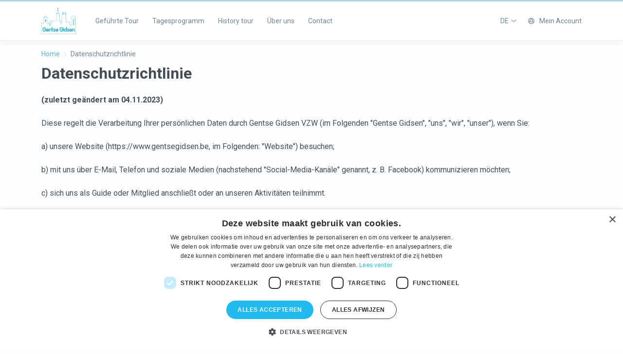

--- FILE ---
content_type: text/html; charset=utf-8
request_url: https://gentsegidsen.be/de/privacy/
body_size: 9438
content:
<!DOCTYPE html>

<html>
<head>
  <title>Datenschutzrichtlinie - Gentse Gidsen</title>
  <meta content="user-scalable=no, width=device-width, initial-scale=1, maximum-scale=1" name="viewport">
  <meta http-equiv="Content-Type" content="text/html; charset=utf-8" />

  <link href="https://fonts.googleapis.com/css?family=Roboto:400,500,700" rel="stylesheet">

  <link type="text/css" href="/static/dist/public.styles.9345d3a40daa.css" rel="stylesheet" />
<script type="text/javascript" src="/static/dist/public.styles.02207ef5488d624455f4.a3cfa2098d55.js" ></script>

  <script src="https://code.jquery.com/jquery-3.3.1.min.js"></script>
  <script src="/static/js/vendor/js.cookie.min.511390c6668b.js"></script>

  <script src="/jsreverse/"></script>
  <script src="/de/jsi18n/"></script>
  <script>window.LANGUAGE_CODE = 'de';</script>

  
    <!-- Google Tag Manager -->
<script>(function(w,d,s,l,i){w[l]=w[l]||[];w[l].push({'gtm.start':
new Date().getTime(),event:'gtm.js'});var f=d.getElementsByTagName(s)[0],
j=d.createElement(s),dl=l!='dataLayer'?'&l='+l:'';j.async=true;j.src=
'https://www.googletagmanager.com/gtm.js?id='+i+dl;f.parentNode.insertBefore(j,f);
})(window,document,'script','dataLayer','GTM-MCRJ822H');</script>
<!-- End Google Tag Manager -->

<!-- Google Tag Manager (noscript) -->
<noscript><iframe src=https://www.googletagmanager.com/ns.html?id=GTM-MCRJ822H
height="0" width="0" style="display:none;visibility:hidden"></iframe></noscript>
<!-- End Google Tag Manager (noscript) -->

  

  
</head>

<body class="wrapper-all ">
  <div class="wrapper-animation-menu">
    <div>
      <header>
        
          



<div class="top">
  <div class="container">
    <div class="logo">
      <a href="/de/">
        <img src="/static/public/images/logo.895cf600c409.svg" alt=""/>
      </a>
    </div>
    <div class="nav-panel">
      

        <nav>
          <ul>
            <li class="">
  <a href="/de/tours/guided/">
    Geführte Tour
  </a>
</li>
<li class="">
  <a href="/de/tours/day/">
    Tagesprogramm
  </a>
</li>
<li class="">
  <a href="/de/tours/ght/">
    History tour
  </a>
</li>


  <li class="">
    <a href="/de/about/">
      Über uns
    </a>
  </li>

<li class="">
  <a href="/de/contact/">
    Contact
  </a>
</li>

          </ul>
        </nav>

      
      <div class="panel">

        

        <div class="lang-btn"><span class="show-drop">DE <img
          src="/static/public/images/svg/arrow-down.87543a50771d.svg" alt=""/></span>
          <div class="drop">
            <ul>
              
              
                <li>
                  <a href="/nl/privacy/">
                    Niederländisch
                  </a>
                </li>
              
                <li>
                  <a href="/en/privacy/">
                    English
                  </a>
                </li>
              
                <li>
                  <a href="/fr/privacy/">
                    Französisch
                  </a>
                </li>
              
                <li>
                  <a href="/de/privacy/">
                    Deutsch
                  </a>
                </li>
              
            </ul>
          </div>
        </div>
        <div class="user-btn">
          <span class="show-drop"><img src="/static/public/images/svg/user.3e72271c23c5.svg" alt=""/>
            
              Mein Account
            
          </span>
          <div class="drop">
            <div>
              <i class="fa fa-list-alt"></i>
              <a href="/de/account/">Meine Reservierungen</a>
            </div>
            
              <a href="/de/auth/registration/" class="btn shakespeare">
                Anmelden
              </a>
              <a href="/de/auth/login/" class="btn shakespeare transp">
                Anmelden
              </a>
            
          </div>
        </div>
        
      </div>
    </div>
  </div>
</div>

<div class="top-mobile">
  <div class="container">
    <div class="logo">
      <a href="#"><img src="/static/public/images/logo.895cf600c409.svg" alt=""/></a>
    </div>

    <div class="panel">
      
      <div class="user-btn"><span class="show-drop"><img src="/static/public/images/svg/user.3e72271c23c5.svg"
                                                         alt="Mein Account"/></span>
        <div class="drop">
          <div>
            <i class="fa fa-list-alt"></i>
            Meine Reservierungen
          </div>
          
            <a href="/de/auth/registration/" class="btn shakespeare">
              Anmelden
            </a>
            <a href="/de/auth/login/" class="btn shakespeare transp">
              Anmelden
            </a>
          
        </div>
      </div>
      <div><img class="menu-btn" src="/static/public/images/svg/hamburger.f58464f4ac2b.svg" alt=""/></div>
    </div>

    <div class="menu">
      <div class="bg-wrap">
        <!--
        <div class="lang">
          <ul>
          <li class="active"><a href="#">NL</a></li>
          <li><a href="#">EN</a></li>
          </ul>
        </div>
        -->
        <nav>
          <ul>
            <!--
            <li class="active"><a href="#">Accueil</a></li>
            -->
            <li>
              <span class="drop-btn">
                
                  Mein Account
                
              </span>
              <div class="sub-menu">
                <ul>
                  <li><a href="#"><i class="fa fa-list-alt"></i> Meine Reservierungen</a></li>
                  <li><a href="#"><i class="fa fa-user"></i> Settings</a></li>
                  <li><a href="#"><i class="fa fa-heart"></i> Join</a></li>
                </ul>
              </div>
            </li>

            <li class="">
  <a href="/de/tours/guided/">
    Geführte Tour
  </a>
</li>
<li class="">
  <a href="/de/tours/day/">
    Tagesprogramm
  </a>
</li>
<li class="">
  <a href="/de/tours/ght/">
    History tour
  </a>
</li>


  <li class="">
    <a href="/de/about/">
      Über uns
    </a>
  </li>

<li class="">
  <a href="/de/contact/">
    Contact
  </a>
</li>


            <li class="lang">
              <span class="drop-btn">DE</span>
              <div class="sub-menu">
                <ul>
                  
                    <li><a href="/nl/">Niederländisch</a>
                    </li>
                  
                    <li><a href="/en/">English</a>
                    </li>
                  
                    <li><a href="/fr/">Französisch</a>
                    </li>
                  
                    <li class="active"><a href="/de/">Deutsch</a>
                    </li>
                  
                </ul>
              </div>
            </li>
          </ul>
        </nav>

      </div>
    </div>
  </div>

  <div class="overlay"></div>
</div>

        

        

        
      </header>

      <section class="content">
        
  <div class="flat-page">
    <div class="bread-crumbs">
      <div class="container">
        <a href="/de/">Home</a>
        <img src="/static/public/images/svg/breadcrumb.24355d1c789f.svg" alt="">
        Datenschutzrichtlinie
      </div>
    </div>

    <div class="container">
      <h2>Datenschutzrichtlinie</h2>

      <p><strong>(zuletzt ge&auml;ndert am 04.11.2023)</strong></p><p>Diese regelt die Verarbeitung Ihrer pers&ouml;nlichen Daten durch Gentse Gidsen VZW (im Folgenden &quot;Gentse Gidsen&quot;, &quot;uns&quot;, &quot;wir&quot;, &quot;unser&quot;), wenn Sie:</p><p>a) unsere Website (https://www.gentsegidsen.be, im Folgenden: &quot;Website&quot;) besuchen;</p><p>b) mit uns &uuml;ber E-Mail, Telefon und soziale Medien (nachstehend &quot;Social-Media-Kan&auml;le&quot; genannt, z. B. Facebook) kommunizieren m&ouml;chten;</p><p>c) sich uns als Guide oder Mitglied anschlie&szlig;t oder an unseren Aktivit&auml;ten teilnimmt.</p><p>d) eine Reservierung bei uns vornimmt und online bezahlt.</p><p><strong>1 ALLGEMEINES</strong></p><p>1.1 Ihre personenbezogene Daten werden von Gentse Gidsen VZW, Nederpolder 2, 9000 Gent, Belgien, mit der Firmennummer 0409.675.837 verarbeitet. Sie k&ouml;nnen uns per E-Mail unter administratie@gentsegidsen.be kontaktieren.</p><p>1.2 Was sind &quot;personenbezogene Daten&quot;? Personenbezogene Daten sind in der Allgemeinen Datenschutzverordnung definiert als &quot;alle Informationen, die sich auf eine identifizierbare Person beziehen, die direkt oder indirekt identifiziert werden kann&quot;. Personenbezogene Daten sind, vereinfacht ausgedr&uuml;ckt, alle Informationen &uuml;ber Sie, mit denen Sie identifiziert werden k&ouml;nnen.</p><p>1.3 Wird auf bestimmte Gesetze oder Verordnungen verwiesen, so schlie&szlig;t dieser Verweis jede &Auml;nderung, Ersetzung oder Aufhebung dieser Gesetze oder Verordnungen ein, einschlie&szlig;lich aller damit zusammenh&auml;ngenden Durchf&uuml;hrungserlasse.</p><p>1.4 Ghent Guides beh&auml;lt sich das Recht vor, die Datenschutzbestimmungen nach eigenem Ermessen zu &auml;ndern oder zu erg&auml;nzen. Jede derartige &Auml;nderung wird auf der Website bekannt gegeben.</p><p><strong>2 ARTEN VON PERSONENBEZOGENEN DATEN, DIE WIR VERARBEITEN</strong></p><p>2.1 Wenn Sie unsere Website und unsere Social-Media-Kan&auml;le nutzen, k&ouml;nnen wir die folgenden personenbezogenen Daten erfassen:</p><ul style="list-style-type: circle;"><li>technische Informationen &uuml;ber das von Ihnen verwendete Ger&auml;t, wie z. B. Ihre IP-Adresse, den Browsertyp, den geografischen Standort und das Betriebssystem;</li><li>Informationen &uuml;ber Ihr Surfverhalten, z. B. wie lange Sie die Seite besuchen, auf welche Links Sie klicken, welche Seiten Sie besuchen und wie oft Sie die Seite besuchen.</li></ul><p>Weitere Informationen finden Sie in unserer Cookies-Erkl&auml;rung.</p><p>2.2 Wenn Sie uns per E-Mail, Telefon oder &uuml;ber soziale Medien kontaktieren, erfassen wir</p><ul style="list-style-type: circle;"><li>die grundlegenden Identit&auml;tsdaten, die Sie uns zur Verf&uuml;gung stellen, wie Name, E-Mail-Adresse, Postanschrift, Telefonnummer;</li><li>den Inhalt Ihrer Kommunikation und die technischen Details der Kommunikation selbst (mit wem Sie unter uns korrespondieren, Datum, Uhrzeit usw.);</li><li>Ihre Pr&auml;ferenzen in Bezug auf den Erhalt unserer E-Mail-Mitteilungen, wie Informationen &uuml;ber unsere Aktivit&auml;ten usw;</li><li>alle anderen personenbezogenen Daten, die Sie uns zur Verf&uuml;gung stellen.</li></ul><p>2.3 Wenn Sie bei uns Mitglied werden, erheben und verarbeiten wir die folgenden personenbezogenen Daten &uuml;ber Sie als Teil Ihrer Mitgliedschaft:</p><ul style="list-style-type: circle;"><li>die grundlegenden Identit&auml;tsdaten, die Sie uns zur Verf&uuml;gung stellen, wie Name, E-Mail-Adresse, Postanschrift, Telefonnummer;</li><li>finanzielle Daten, insbesondere Ihre Kontonummer;</li></ul><p>2.4 Wenn Sie bei uns Fremdenf&uuml;hrer werden, erheben und verarbeiten wir im Rahmen Ihrer Mitgliedschaft die folgenden personenbezogenen Daten &uuml;ber Sie:</p><ul style="list-style-type: circle;"><li>die grundlegenden Identit&auml;tsdaten, die Sie uns zur Verf&uuml;gung stellen, wie Name, E-Mail-Adresse, Postanschrift, Telefonnummer, Geburtsdatum;</li><li>Finanzdaten, insbesondere Ihre Kontonummer;</li><li>Portfoliodaten (gef&uuml;hrte Sprachen und Themen);</li><li>Ihr Foto.</li></ul><p>2.5 &nbsp;Wenn Sie &uuml;ber die Website, per E-Mail, Telefon oder &uuml;ber soziale Medienkan&auml;le eine Buchung bei uns vornehmen, erfassen wir:</p><ul style="list-style-type: circle;"><li>die grundlegenden Identit&auml;tsdaten, die Sie uns zur Verf&uuml;gung stellen, wie Name, E-Mail-Adresse, Postanschrift, Telefonnummer;</li><li>den Inhalt Ihrer Kommunikation und die technischen Details der Kommunikation selbst (mit welchem von uns Sie korrespondieren, Datum, Uhrzeit usw.)</li><li>Ihre Pr&auml;ferenzen in Bezug auf den Erhalt unserer E-Mail-Mitteilungen, wie Informationen &uuml;ber unsere Aktivit&auml;ten usw;</li><li>alle anderen personenbezogenen Daten, die Sie uns zur Verf&uuml;gung stellen.</li></ul><p><strong>3 ZWECKE, F&Uuml;R DIE GENT GUIDES IHRE PERSONENBEZOGENEN DATEN VERWENDET</strong></p><p>3.1 Ghent Guides verwendet Ihre personenbezogenen Daten, um Ihnen die von Ihnen per E-Mail, Telefon oder &uuml;ber soziale Medien angeforderten Informationen auf angemessene und effiziente Weise zukommen zu lassen.</p><p>3.2 Wir verarbeiten Ihre personenbezogenen Daten auch, wenn Sie sich bei uns als Mitglied oder Fremdenf&uuml;hrer bewerben, und zwar im Rahmen der normalen Mitgliederverwaltung unserer Vereinigung. Wenn Sie an unseren Aktivit&auml;ten teilnehmen m&ouml;chten, werden wir die oben genannten personenbezogenen Daten verarbeiten, um Ihre Teilnahme zu erleichtern. Wir verarbeiten Ihre personenbezogenen Daten auch, um Sie und andere Teilnehmer im Nachhinein &uuml;ber vergangene Aktivit&auml;ten zu informieren, z. B. durch stimmungsvolle Bilder.</p><p>3.3 Wir verarbeiten Ihre personenbezogenen Daten, um gesetzlichen Verpflichtungen nachzukommen oder um begr&uuml;ndete Anfragen von bevollm&auml;chtigten Agenten oder Vertretern von Strafverfolgungsbeh&ouml;rden, Justizbeh&ouml;rden, Regierungsstellen oder -organen, einschlie&szlig;lich der zust&auml;ndigen Datenschutzbeh&ouml;rden, zu erf&uuml;llen.</p><p>Ghent Guides kann Ihre personenbezogenen Daten auch auf eigene Initiative an die Polizei oder Justizbeh&ouml;rden als Beweismittel oder bei begr&uuml;ndetem Verdacht auf eine rechtswidrige Handlung oder Straftat im Zusammenhang mit der Nutzung unserer Website, der Social-Media-Kan&auml;le oder anderer Kommunikation mit uns, im Rahmen Ihrer Mitgliedschaft oder Teilnahme an unseren Aktivit&auml;ten weitergeben.</p><p>3.4 Ghent Guides kann Ihre personenbezogenen Daten verarbeiten, um die berechtigten Interessen von Ghent Guides zu sch&uuml;tzen, insbesondere um unsere Beweismittel in Vorbereitung auf oder w&auml;hrend eines Rechtsstreits oder Gerichtsverfahrens zu sichern sowie um unsere Website, unsere Social-Media-Kan&auml;le und unsere Aktivit&auml;ten sicher zu halten.</p><p>3.5 Der Gentse Gidsen e.V. &nbsp;kann personenbezogene Daten von Kunden, die in den vergangenen 2 Jahren eine F&uuml;hrung bei uns gebucht haben, verarbeiten, um sie &uuml;ber neue F&uuml;hrungen in Gent zu informieren.</p><p>3.6 Der Gentse Gidsen e.V. kann nach einer F&uuml;hrung eine E-Mail mit einem Bewertungsformular senden, um zu pr&uuml;fen, ob die F&uuml;hrung den Erwartungen entsprach, und um unsere Dienstleistungen zu bewerten und zu verbessern.</p><p><strong>4 RECHTSGRUNDLAGE F&Uuml;R DIE VERARBEITUNG IHRER PERSONENBEZOGENEN DATEN</strong></p><p>4.1 F&uuml;r die Verarbeitung Ihrer personenbezogenen Daten zu dem in Artikel 3.1 beschriebenen Zweck geben Sie Ihre ausdr&uuml;ckliche Zustimmung, wenn Sie Ihre Informationsanfrage stellen.</p><p>4.2 Die Verarbeitung Ihrer personenbezogenen Daten zu dem in Artikel 3.2 beschriebenen Zweck ist f&uuml;r die Erf&uuml;llung des Vertrags, den wir mit Ihnen als Mitglied, F&uuml;hrer oder Teilnehmer an unseren Aktivit&auml;ten haben, erforderlich.</p><p>4.3 Die Verarbeitung Ihrer personenbezogenen Daten zu den in Artikel 3.3 genannten Zwecken ist erforderlich, damit Gent Guides seinen gesetzlichen Verpflichtungen nachkommen kann.</p><p>4.4 Die Verarbeitung Ihrer personenbezogenen Daten f&uuml;r den in Artikel 3.4 genannten Zweck ist f&uuml;r das berechtigte Interesse von Gentse Gidsen erforderlich, n&auml;mlich um:</p><ul style="list-style-type: circle;"><li>uns zu erm&ouml;glichen, uns in gerichtlichen und au&szlig;ergerichtlichen Verfahren zu verteidigen;</li><li>unsere Website, Social-Media-Kan&auml;le und Aktivit&auml;ten vor Missbrauch und illegalen Aktivit&auml;ten zu sch&uuml;tzen.</li></ul><p>4.5 Die unter 3.5. genannte Verarbeitung personenbezogener Daten beruht auf unserem berechtigten Interesse, n&auml;mlich unsere aktuellen Kunden &uuml;ber neue F&uuml;hrungen oder Aktivit&auml;ten zu informieren.</p><p>4.6 Die Verarbeitung der unter 3.6. genannten personenbezogenen Daten beruht auf unserem berechtigten Interesse, n&auml;mlich zu pr&uuml;fen, ob unsere F&uuml;hrungen den Erwartungen der Kunden entsprechen, und unsere Dienstleistungen f&uuml;r Kunden zu bewerten und zu verbessern.</p><p><strong>5 EMPF&Auml;NGER UND &Uuml;BERMITTLUNG</strong></p><p>5.1 Gentse Gidsen &uuml;bermittelt Ihre personenbezogenen Daten grunds&auml;tzlich nur identifizierbar an Sie selbst und an andere Teilnehmer, soweit dies im Rahmen der Berichterstattung &uuml;ber vergangene Aktivit&auml;ten erfolgt. Wir k&ouml;nnen Ihre personenbezogenen Daten auch an die nachstehend beschriebenen Dritten sowie an die zust&auml;ndigen Regierungs- und Justizbeh&ouml;rden &uuml;bermitteln, wenn diese uns dazu auffordern.</p><p>Sie haben jedoch Verst&auml;ndnis daf&uuml;r, dass bei der Nutzung unserer Social-Media-Kan&auml;le Ihre personenbezogenen Daten auch von Social-Media-Anbietern verarbeitet werden. Weitere Informationen dar&uuml;ber, wie diese Social-Media-Anbieter Ihre personenbezogenen Daten verarbeiten, finden Sie in den jeweiligen Datenschutzrichtlinien.</p><p>5.2 Wir arbeiten mit einem Drittanbieter zusammen, um Ihnen die Website zur Verf&uuml;gung zu stellen und zur Erm&ouml;glichung von Zahlungen.</p><p><strong>6 QUALIT&Auml;TSGARANTIEN</strong></p><p>6.1 Ghent Guides ist bestrebt, nur die personenbezogenen Daten zu verarbeiten, die zur Erreichung der oben beschriebenen Ziele erforderlich sind.</p><p>6.2 Ihre personenbezogenen Daten werden nur f&uuml;r die oben beschriebenen Zwecke aufbewahrt, bis Sie Ihre Zustimmung zu ihrer Verarbeitung zur&uuml;ckziehen. Wir werden Ihre personenbezogenen Daten de-identifizieren, wenn sie f&uuml;r die oben beschriebenen Zwecke nicht mehr ben&ouml;tigt werden, es sei denn:</p><ul style="list-style-type: circle;"><li>es besteht ein &uuml;berwiegendes Interesse von Ghent Guides oder eines Dritten, Ihre personenbezogenen Daten identifizierbar zu halten;</li><li>es besteht eine gesetzliche oder beh&ouml;rdliche Verpflichtung oder eine gerichtliche oder beh&ouml;rdliche Anordnung, die uns daran hindert, diese Daten zu l&ouml;schen.</li></ul><p>6.3 Wir werden angemessene technische und organisatorische Ma&szlig;nahmen ergreifen, um Ihre personenbezogenen Daten vor unbefugtem Zugriff oder Diebstahl sowie vor versehentlichem Verlust, Verf&auml;lschung oder Zerst&ouml;rung zu sch&uuml;tzen. Sie sind sich jedoch bewusst, dass wir uns nach besten Kr&auml;ften bem&uuml;hen, die Sicherheit Ihrer Daten zu gew&auml;hrleisten, und dass diese niemals garantiert werden kann.</p><p><strong>7 IHRE RECHTE</strong></p><p>7.1 Manche Rechte sind komplex und k&ouml;nnen hier nicht in allen Einzelheiten aufgenommen werden. Lesen Sie daher bitte die relevanten Bestimmungen und Richtlinien der Aufsichtsbeh&ouml;rden, um eine vollst&auml;ndige Erl&auml;uterung dieser Rechte zu erhalten.</p><p>7.2 Sie haben das Recht, Zugang zu allen von der Gentse Gidsen verarbeiteten personenbezogenen Daten zu verlangen, die sich auf Sie beziehen. Die Gentse Gidsen beh&auml;lt sich das Recht vor, eine Verwaltungsgeb&uuml;hr f&uuml;r mehrere aufeinanderfolgende Auskunftsersuchen zu erheben, die der Gentse Gidsen offensichtlich Unannehmlichkeiten bereiten oder schaden sollen.</p><p>7.3 Sie haben das Recht zu verlangen, dass unrichtige personenbezogene Daten, die Sie betreffen, kostenlos berichtigt werden. Sie haben auch das Recht, die Vervollst&auml;ndigung Ihrer personenbezogenen Daten zu beantragen, wenn diese unvollst&auml;ndig sind.</p><p>7.4 Sie haben das Recht, die L&ouml;schung der Sie betreffenden personenbezogenen Daten zu verlangen, wenn</p><ul style="list-style-type: circle;"><li>die personenbezogenen Daten f&uuml;r die Zwecke, f&uuml;r die sie gesammelt oder anderweitig verarbeitet wurden, nicht mehr erforderlich sind;</li><li>Sie Ihre Einwilligung zur Verarbeitung aufgrund einer Einwilligung widerrufen;</li><li>Sie der Verarbeitung nach bestimmten Vorschriften der geltenden Allgemeinen Datenschutzverordnung (DSGVO) widersprechen;</li><li>die Datenverarbeitung f&uuml;r Zwecke des Direktmarketings verwendet wird;</li><li>die personenbezogenen Daten unrechtm&auml;&szlig;ig verarbeitet worden sind;</li><li>die personenbezogenen Daten im Rahmen eines direkt an ein Kind gerichteten Dienstleistungsangebots erhoben wurden und die Verarbeitung somit auf der Grundlage einer Einwilligung erfolgt;</li><li>die personenbezogenen Daten gel&ouml;scht werden m&uuml;ssen, um einer uns obliegenden rechtlichen Verpflichtung nachzukommen.</li></ul><p>Es gibt jedoch Ausnahmen vom Recht auf L&ouml;schung von Daten. Zu den allgemeinen Ausnahmen geh&ouml;rt, dass die Verarbeitung notwendig ist:</p><ul style="list-style-type: circle;"><li>Zur Aus&uuml;bung des Rechts auf freie Meinungs&auml;u&szlig;erung und Information;</li><li>Zur Einhaltung einer gesetzlichen Verpflichtung, die uns obliegt;&nbsp;</li><li>Zur Feststellung, Aus&uuml;bung oder Verteidigung von Rechtsanspr&uuml;chen;</li><li>F&uuml;r Archivierungszwecke im &ouml;ffentlichen Interesse, wissenschaftliche oder historische Forschung oder statistische Zwecke;</li><li>Aus Gr&uuml;nden des &ouml;ffentlichen Interesses im Bereich der &ouml;ffentlichen Gesundheit</li></ul><p>7.5 Anstelle der L&ouml;schung k&ouml;nnen Sie auch verlangen, dass die Verarbeitung Ihrer personenbezogenen Daten eingeschr&auml;nkt wird, wenn</p><p>a) Sie die Richtigkeit dieser Daten bestreiten,&nbsp;</p><p>b) ihre Verarbeitung unrechtm&auml;&szlig;ig ist,</p><p>c) Sie von Ihrem Widerspruchsrecht Gebrauch machen oder&nbsp;</p><p>d) die Daten f&uuml;r die oben genannten Zwecke nicht mehr erforderlich sind, Sie sie aber ben&ouml;tigen, um sich vor Gericht zu verteidigen.</p><p>7.6 Sie haben das Recht, aus Gr&uuml;nden, die sich aus Ihrer spezifischen Situation ergeben, gegen unsere Verarbeitung Ihrer personenbezogenen Daten Widerspruch einzulegen, allerdings nur insoweit, wie die Rechtsgrundlage f&uuml;r die Verarbeitung darin besteht, dass die Verarbeitung zwecks berechtigter Interessen, die von uns oder einem Dritten angestrebt werden, erforderlich ist.&nbsp;</p><p>Wenn Sie einen solchen Widerspruch erheben, werden wir die Verarbeitung der personenbezogenen Daten einstellen, es sei denn, wir k&ouml;nnen zwingende legitime Gr&uuml;nde f&uuml;r die Verarbeitung nachweisen, die schwerwiegender sind als Ihre Interessen, Rechte und Freiheiten, oder die Verarbeitung dient der Begr&uuml;ndung, Aus&uuml;bung oder Verteidigung von Rechtsanspr&uuml;chen.</p><p>Au&szlig;erdem haben Sie das Recht, der Verarbeitung Ihrer personenbezogenen Daten zwecks Direktmarketing (einschlie&szlig;lich Profiling f&uuml;r Direktmarketingzwecke) zu widersprechen. Wenn Sie Widerspruch erheben, werden wir die Verarbeitung Ihrer personenbezogenen Daten zu diesem Zweck einstellen.</p><p>Dar&uuml;ber hinaus haben Sie das Recht Widerspruch zu erheben gegen die Verarbeitung Ihrer personenbezogenen Daten zu wissenschaftlichen oder historischen Forschungszwecken oder zu statistischen Zwecken, aus Gr&uuml;nden, die sich aus Ihrer spezifischen Situation ergeben, es sei denn, die Verarbeitung ist notwendig f&uuml;r die Erf&uuml;llung einer Aufgabe im &ouml;ffentlichen Interesse.</p><p>7.7 Sie haben das Recht, Ihre personenbezogenen Daten von uns in einem strukturierten, g&auml;ngigen und computerlesbaren Format zu erhalten, sofern die Rechtsgrundlage f&uuml;r unsere Verarbeitung Ihrer personenbezogenen Daten beruht auf:</p><p>a) Zustimmung</p><p>b) Notwendigkeit der Verarbeitung zur Erf&uuml;llung eines Vertrags, dessen Vertragspartner Sie sind, oder zur Durchf&uuml;hrung von Ma&szlig;nahmen auf Ihren Wunsch hin vor Abschluss eines Vertrags;</p><p>c) Verarbeitung erfolgt mit Hilfe automatisierter Verfahren.</p><p>Dieses Recht gilt nicht, wenn dadurch die Rechte und Freiheiten anderer beeintr&auml;chtigt werden.</p><p>7.8 Der Gentse Gidsen e.V. wird Ihren Antrag innerhalb eines Monats nach Erhalt der Antrags beantworten. Normalerweise bem&uuml;hen wir uns, innerhalb dieses Zeitraums eine vollst&auml;ndige Antwort zu geben. In einigen F&auml;llen, vor allem wenn Ihre Anfrage komplex ist, kann jedoch mehr Zeit erforderlich sein, bis zu einem Maximum von drei Monaten ab dem Datum, an dem wir Ihren Antrag erhalten. Wir werden Sie &uuml;ber den Fortgang der Angelegenheit auf dem Laufenden halten.</p><p>Wenn Sie der Meinung sind, dass unsere Verarbeitung Ihrer personenbezogenen Daten gegen die Allgemeine Datenschutzverordnung (DSGVO) verst&ouml;&szlig;t, haben Sie das Recht, eine Beschwerde bei einer f&uuml;r den Datenschutz zust&auml;ndigen Aufsichtsbeh&ouml;rde einzureichen. In Belgien ist die Aufsichtsbeh&ouml;rde die Datenschutzbeh&ouml;rde (GBA). Betroffene Personen aus anderen Staaten haben das Recht, sich bei ihrer eigenen nationalen Aufsichtsbeh&ouml;rde zu beschweren. Eine &Uuml;bersicht &uuml;ber die Kontaktdaten dieser Beh&ouml;rden finden Sie unter diesem Link: <a href="mailto:administratie@gentsegidsen.be">administratie@gentsegidsen.be</a></p><p>Datenschutzbeh&ouml;rde (GBA)</p><p>Rue de l&rsquo;Imprimerie 35, 1000 Br&uuml;ssel</p><p>+32 (0)2 274 48 00</p><p><a href="mailto:contact@apd-gba.be">contact@apd-gba.be</a></p><p><a href="https://www.gegevensbeschermingsautoriteit.be">https://www.gegevensbeschermingsautoriteit.be</a></p><p>7.9 Soweit die Rechtsgrundlage f&uuml;r unsere Verarbeitung Ihrer personenbezogenen Daten eine Einwilligung ist, haben Sie das Recht, diese Einwilligung jederzeit zu widerrufen. Durch den Widerruf wird die Rechtm&auml;&szlig;igkeit der vor dem Widerruf erfolgten Verarbeitung nicht beeintr&auml;chtigt.</p><p><br></p>

    </div>
  </div>

      </section>
      
    </div>

    
      

<footer id="bottomfooter">
  <div class="top">
    <div class="container">
      <div class="txt-menu">
        <div>
          <h6>GENTSE GIDSEN</h6>
          <p>Maatschappelijke zetel:<br/>
            <span>Nederpolder 2, 9000 Gent</span><br/>
            Ondernemingsnummer: <a href="tel:0409675837">0409.675.837</a><br/>
            RPR Gent
          </p>
        </div>
        <div>
          <h6>Gesellschaft</h6>
          <ul>
            
              <li><a href="/de/about/">Über uns</a></li>
            
            
              <li><a href="/de/terms/">Allgemeinen Geschäftsbedingungen</a></li>
            
            
              <li><a href="/de/privacy/">Datenschutzerklärung</a></li>
            
            <li><a href="/de/contact/">Contact</a></li>
          </ul>
        </div>
        <div>
          <h6>Wir bieten</h6>
          <ul>
            <li><a href="/de/tours/guided/">Geführte Tour</a></li>
            <li><a href="/de/tours/day/">Tagesprogramm</a></li>
            <li><a href="/de/tours/ght/">History tour</a></li>
            <li><a href="/de/tours/activity/">Aktivitäten</a></li>
          </ul>
        </div>
        <div>
          <h6>Socials</h6>
          <ul>
            <li>
              <a target="_blank" rel ="nofollow" href="https://www.facebook.com/Gentse-Gidsen-163286113873753/">
                <i class="fa fa-facebook"></i>&nbsp;Facebook
              </a>
            </li>
            <li>
              <a target="_blank" rel ="nofollow" href="https://www.instagram.com/gentsegidsen/">
                <i class="fa fa-instagram"></i>&nbsp;Instagram
              </a>
            </li>
            <li>
              <a target="_blank" rel ="nofollow" href="https://www.linkedin.com/company/gentse-gidsen-city-guide-ghent/">
                <i class="fa fa-linkedin"></i>&nbsp;LinkedIn
              </a>
            </li>
          </ul>
        </div>
      </div>
      
<div class="subscribe">
  
    <h6>Bleiben Sie informiert</h6>
    <form class="subscribe-form" action="/de/subscribe/" method="post">
      <input type="hidden" name="csrfmiddlewaretoken" value="W4SG2JwOYz8bXks9DN384OcY1pV53Q1VhPdlmW4oATGnNurOfbZs6sE7DqzjFM6C">
      <input type="email" name="email" placeholder="Ihr(e) E-Mail" maxlength="320" required id="id_email">
      <button type="submit" class="btn big shakespeare">Senden</button>
    </form>
    
  
</div>

    </div>
  </div>
  <div class="bottom">
    <div class="container">
      <div>
        &copy; 2026 Gentse Gidsen
      </div>
      <div>
        <img src="/static/public/images/payments.2acda69ef430.png" alt=""/>
      </div>
    </div>
  </div>
</footer>

    

    <div class="overlay-drop"></div>
    <div class="overlay"></div>
  </div>

    

    <script type="text/javascript" src="/static/dist/vendors_public.02207ef5488d624455f4.ab7c445f0620.js" ></script>
    <script type="text/javascript" src="/static/dist/public.common.02207ef5488d624455f4.506118fafecf.js" ></script>

    

</body>
</html>


--- FILE ---
content_type: text/css
request_url: https://gentsegidsen.be/static/dist/public.styles.9345d3a40daa.css
body_size: 172586
content:
.flatpickr-calendar{background:transparent;opacity:0;display:none;text-align:center;visibility:hidden;padding:0;-webkit-animation:none;animation:none;direction:ltr;border:0;font-size:14px;line-height:24px;border-radius:5px;position:absolute;width:307.875px;-webkit-box-sizing:border-box;box-sizing:border-box;-ms-touch-action:manipulation;touch-action:manipulation;background:#fff;-webkit-box-shadow:1px 0 0 #e6e6e6,-1px 0 0 #e6e6e6,0 1px 0 #e6e6e6,0 -1px 0 #e6e6e6,0 3px 13px rgba(0,0,0,.08);box-shadow:1px 0 0 #e6e6e6,-1px 0 0 #e6e6e6,0 1px 0 #e6e6e6,0 -1px 0 #e6e6e6,0 3px 13px rgba(0,0,0,.08)}.flatpickr-calendar.inline,.flatpickr-calendar.open{opacity:1;max-height:640px;visibility:visible}.flatpickr-calendar.open{display:inline-block;z-index:99999}.flatpickr-calendar.animate.open{-webkit-animation:fpFadeInDown .3s cubic-bezier(.23,1,.32,1);animation:fpFadeInDown .3s cubic-bezier(.23,1,.32,1)}.flatpickr-calendar.inline{display:block;position:relative;top:2px}.flatpickr-calendar.static{position:absolute;top:calc(100% + 2px)}.flatpickr-calendar.static.open{z-index:999;display:block}.flatpickr-calendar.multiMonth .flatpickr-days .dayContainer:nth-child(n+1) .flatpickr-day.inRange:nth-child(7n+7){-webkit-box-shadow:none!important;box-shadow:none!important}.flatpickr-calendar.multiMonth .flatpickr-days .dayContainer:nth-child(n+2) .flatpickr-day.inRange:nth-child(7n+1){-webkit-box-shadow:-2px 0 0 #e6e6e6,5px 0 0 #e6e6e6;box-shadow:-2px 0 0 #e6e6e6,5px 0 0 #e6e6e6}.flatpickr-calendar .hasTime .dayContainer,.flatpickr-calendar .hasWeeks .dayContainer{border-bottom:0;border-bottom-right-radius:0;border-bottom-left-radius:0}.flatpickr-calendar .hasWeeks .dayContainer{border-left:0}.flatpickr-calendar.hasTime .flatpickr-time{height:40px;border-top:1px solid #e6e6e6}.flatpickr-calendar.noCalendar.hasTime .flatpickr-time{height:auto}.flatpickr-calendar:after,.flatpickr-calendar:before{position:absolute;display:block;pointer-events:none;border:solid transparent;content:"";height:0;width:0;left:22px}.flatpickr-calendar.arrowRight:after,.flatpickr-calendar.arrowRight:before,.flatpickr-calendar.rightMost:after,.flatpickr-calendar.rightMost:before{left:auto;right:22px}.flatpickr-calendar.arrowCenter:after,.flatpickr-calendar.arrowCenter:before{left:50%;right:50%}.flatpickr-calendar:before{border-width:5px;margin:0 -5px}.flatpickr-calendar:after{border-width:4px;margin:0 -4px}.flatpickr-calendar.arrowTop:after,.flatpickr-calendar.arrowTop:before{bottom:100%}.flatpickr-calendar.arrowTop:before{border-bottom-color:#e6e6e6}.flatpickr-calendar.arrowTop:after{border-bottom-color:#fff}.flatpickr-calendar.arrowBottom:after,.flatpickr-calendar.arrowBottom:before{top:100%}.flatpickr-calendar.arrowBottom:before{border-top-color:#e6e6e6}.flatpickr-calendar.arrowBottom:after{border-top-color:#fff}.flatpickr-calendar:focus{outline:0}.flatpickr-wrapper{position:relative;display:inline-block}.flatpickr-months{display:-webkit-box;display:-webkit-flex;display:-ms-flexbox;display:flex}.flatpickr-months .flatpickr-month{background:transparent;line-height:1;text-align:center;position:relative;overflow:hidden;-webkit-box-flex:1;-webkit-flex:1;-ms-flex:1;flex:1}.flatpickr-months .flatpickr-month,.flatpickr-months .flatpickr-next-month,.flatpickr-months .flatpickr-prev-month{color:rgba(0,0,0,.9);fill:rgba(0,0,0,.9);height:34px;-webkit-user-select:none;-moz-user-select:none;-ms-user-select:none;user-select:none}.flatpickr-months .flatpickr-next-month,.flatpickr-months .flatpickr-prev-month{text-decoration:none;cursor:pointer;position:absolute;top:0;padding:10px;z-index:3}.flatpickr-months .flatpickr-next-month.flatpickr-disabled,.flatpickr-months .flatpickr-prev-month.flatpickr-disabled{display:none}.flatpickr-months .flatpickr-next-month i,.flatpickr-months .flatpickr-prev-month i{position:relative}.flatpickr-months .flatpickr-next-month.flatpickr-prev-month,.flatpickr-months .flatpickr-prev-month.flatpickr-prev-month{left:0}.flatpickr-months .flatpickr-next-month.flatpickr-next-month,.flatpickr-months .flatpickr-prev-month.flatpickr-next-month{right:0}.flatpickr-months .flatpickr-next-month:hover,.flatpickr-months .flatpickr-prev-month:hover{color:#959ea9}.flatpickr-months .flatpickr-next-month:hover svg,.flatpickr-months .flatpickr-prev-month:hover svg{fill:#f64747}.flatpickr-months .flatpickr-next-month svg,.flatpickr-months .flatpickr-prev-month svg{width:14px;height:14px}.flatpickr-months .flatpickr-next-month svg path,.flatpickr-months .flatpickr-prev-month svg path{-webkit-transition:fill .1s;transition:fill .1s;fill:inherit}.numInputWrapper{position:relative;height:auto}.numInputWrapper input,.numInputWrapper span{display:inline-block}.numInputWrapper input{width:100%}.numInputWrapper input::-ms-clear{display:none}.numInputWrapper input::-webkit-inner-spin-button,.numInputWrapper input::-webkit-outer-spin-button{margin:0;-webkit-appearance:none}.numInputWrapper span{position:absolute;right:0;width:14px;padding:0 4px 0 2px;height:50%;line-height:50%;opacity:0;cursor:pointer;border:1px solid rgba(57,57,57,.15);-webkit-box-sizing:border-box;box-sizing:border-box}.numInputWrapper span:hover{background:rgba(0,0,0,.1)}.numInputWrapper span:active{background:rgba(0,0,0,.2)}.numInputWrapper span:after{display:block;content:"";position:absolute}.numInputWrapper span.arrowUp{top:0;border-bottom:0}.numInputWrapper span.arrowUp:after{border-left:4px solid transparent;border-right:4px solid transparent;border-bottom:4px solid rgba(57,57,57,.6);top:26%}.numInputWrapper span.arrowDown{top:50%}.numInputWrapper span.arrowDown:after{border-left:4px solid transparent;border-right:4px solid transparent;border-top:4px solid rgba(57,57,57,.6);top:40%}.numInputWrapper span svg{width:inherit;height:auto}.numInputWrapper span svg path{fill:rgba(0,0,0,.5)}.numInputWrapper:hover{background:rgba(0,0,0,.05)}.numInputWrapper:hover span{opacity:1}.flatpickr-current-month{font-size:135%;line-height:inherit;font-weight:300;color:inherit;position:absolute;width:75%;left:12.5%;padding:7.48px 0 0;line-height:1;height:34px;display:inline-block;text-align:center;-webkit-transform:translateZ(0);transform:translateZ(0)}.flatpickr-current-month span.cur-month{font-family:inherit;font-weight:700;color:inherit;display:inline-block;margin-left:.5ch;padding:0}.flatpickr-current-month span.cur-month:hover{background:rgba(0,0,0,.05)}.flatpickr-current-month .numInputWrapper{width:6ch;width:7ch\0;display:inline-block}.flatpickr-current-month .numInputWrapper span.arrowUp:after{border-bottom-color:rgba(0,0,0,.9)}.flatpickr-current-month .numInputWrapper span.arrowDown:after{border-top-color:rgba(0,0,0,.9)}.flatpickr-current-month input.cur-year{background:transparent;-webkit-box-sizing:border-box;box-sizing:border-box;color:inherit;cursor:text;padding:0 0 0 .5ch;margin:0;display:inline-block;font-size:inherit;font-family:inherit;font-weight:300;line-height:inherit;height:auto;border:0;border-radius:0;vertical-align:initial;-webkit-appearance:textfield;-moz-appearance:textfield;appearance:textfield}.flatpickr-current-month input.cur-year:focus{outline:0}.flatpickr-current-month input.cur-year[disabled],.flatpickr-current-month input.cur-year[disabled]:hover{font-size:100%;color:rgba(0,0,0,.5);background:transparent;pointer-events:none}.flatpickr-current-month .flatpickr-monthDropdown-months{appearance:menulist;background:transparent;border:none;border-radius:0;box-sizing:border-box;color:inherit;cursor:pointer;font-size:inherit;font-family:inherit;font-weight:300;height:auto;line-height:inherit;margin:-1px 0 0;outline:none;padding:0 0 0 .5ch;position:relative;vertical-align:initial;-webkit-box-sizing:border-box;-webkit-appearance:menulist;-moz-appearance:menulist;width:auto}.flatpickr-current-month .flatpickr-monthDropdown-months:active,.flatpickr-current-month .flatpickr-monthDropdown-months:focus{outline:none}.flatpickr-current-month .flatpickr-monthDropdown-months:hover{background:rgba(0,0,0,.05)}.flatpickr-current-month .flatpickr-monthDropdown-months .flatpickr-monthDropdown-month{background-color:transparent;outline:none;padding:0}.flatpickr-weekdays{background:transparent;text-align:center;overflow:hidden;width:100%;-webkit-box-align:center;-webkit-align-items:center;-ms-flex-align:center;align-items:center;height:28px}.flatpickr-weekdays,.flatpickr-weekdays .flatpickr-weekdaycontainer{display:-webkit-box;display:-webkit-flex;display:-ms-flexbox;display:flex}.flatpickr-weekdays .flatpickr-weekdaycontainer,span.flatpickr-weekday{-webkit-box-flex:1;-webkit-flex:1;-ms-flex:1;flex:1}span.flatpickr-weekday{cursor:default;font-size:90%;background:transparent;color:rgba(0,0,0,.54);line-height:1;margin:0;text-align:center;display:block;font-weight:bolder}.dayContainer,.flatpickr-weeks{padding:1px 0 0}.flatpickr-days{position:relative;overflow:hidden;display:-webkit-box;display:-webkit-flex;display:-ms-flexbox;display:flex;-webkit-box-align:start;-webkit-align-items:flex-start;-ms-flex-align:start;align-items:flex-start;width:307.875px}.flatpickr-days:focus{outline:0}.dayContainer{padding:0;outline:0;text-align:left;width:307.875px;min-width:307.875px;max-width:307.875px;-webkit-box-sizing:border-box;box-sizing:border-box;display:inline-block;display:-ms-flexbox;display:-webkit-box;display:-webkit-flex;display:flex;-webkit-flex-wrap:wrap;flex-wrap:wrap;-ms-flex-wrap:wrap;-ms-flex-pack:justify;-webkit-justify-content:space-around;justify-content:space-around;-webkit-transform:translateZ(0);transform:translateZ(0);opacity:1}.dayContainer+.dayContainer{-webkit-box-shadow:-1px 0 0 #e6e6e6;box-shadow:-1px 0 0 #e6e6e6}.flatpickr-day{background:none;border:1px solid transparent;border-radius:150px;-webkit-box-sizing:border-box;box-sizing:border-box;color:#393939;cursor:pointer;font-weight:400;width:14.2857143%;-webkit-flex-basis:14.2857143%;-ms-flex-preferred-size:14.2857143%;flex-basis:14.2857143%;max-width:39px;height:39px;line-height:39px;margin:0;display:inline-block;position:relative;-webkit-box-pack:center;-webkit-justify-content:center;-ms-flex-pack:center;justify-content:center;text-align:center}.flatpickr-day.inRange,.flatpickr-day.nextMonthDay.inRange,.flatpickr-day.nextMonthDay.today.inRange,.flatpickr-day.nextMonthDay:focus,.flatpickr-day.nextMonthDay:hover,.flatpickr-day.prevMonthDay.inRange,.flatpickr-day.prevMonthDay.today.inRange,.flatpickr-day.prevMonthDay:focus,.flatpickr-day.prevMonthDay:hover,.flatpickr-day.today.inRange,.flatpickr-day:focus,.flatpickr-day:hover{cursor:pointer;outline:0;background:#e6e6e6;border-color:#e6e6e6}.flatpickr-day.today{border-color:#959ea9}.flatpickr-day.today:focus,.flatpickr-day.today:hover{border-color:#959ea9;background:#959ea9;color:#fff}.flatpickr-day.endRange,.flatpickr-day.endRange.inRange,.flatpickr-day.endRange.nextMonthDay,.flatpickr-day.endRange.prevMonthDay,.flatpickr-day.endRange:focus,.flatpickr-day.endRange:hover,.flatpickr-day.selected,.flatpickr-day.selected.inRange,.flatpickr-day.selected.nextMonthDay,.flatpickr-day.selected.prevMonthDay,.flatpickr-day.selected:focus,.flatpickr-day.selected:hover,.flatpickr-day.startRange,.flatpickr-day.startRange.inRange,.flatpickr-day.startRange.nextMonthDay,.flatpickr-day.startRange.prevMonthDay,.flatpickr-day.startRange:focus,.flatpickr-day.startRange:hover{background:#569ff7;-webkit-box-shadow:none;box-shadow:none;color:#fff;border-color:#569ff7}.flatpickr-day.endRange.startRange,.flatpickr-day.selected.startRange,.flatpickr-day.startRange.startRange{border-radius:50px 0 0 50px}.flatpickr-day.endRange.endRange,.flatpickr-day.selected.endRange,.flatpickr-day.startRange.endRange{border-radius:0 50px 50px 0}.flatpickr-day.endRange.startRange+.endRange:not(:nth-child(7n+1)),.flatpickr-day.selected.startRange+.endRange:not(:nth-child(7n+1)),.flatpickr-day.startRange.startRange+.endRange:not(:nth-child(7n+1)){-webkit-box-shadow:-10px 0 0 #569ff7;box-shadow:-10px 0 0 #569ff7}.flatpickr-day.endRange.startRange.endRange,.flatpickr-day.selected.startRange.endRange,.flatpickr-day.startRange.startRange.endRange{border-radius:50px}.flatpickr-day.inRange{border-radius:0;-webkit-box-shadow:-5px 0 0 #e6e6e6,5px 0 0 #e6e6e6;box-shadow:-5px 0 0 #e6e6e6,5px 0 0 #e6e6e6}.flatpickr-day.flatpickr-disabled,.flatpickr-day.flatpickr-disabled:hover,.flatpickr-day.nextMonthDay,.flatpickr-day.notAllowed,.flatpickr-day.notAllowed.nextMonthDay,.flatpickr-day.notAllowed.prevMonthDay,.flatpickr-day.prevMonthDay{color:rgba(57,57,57,.3);background:transparent;border-color:transparent;cursor:default}.flatpickr-day.flatpickr-disabled,.flatpickr-day.flatpickr-disabled:hover{cursor:not-allowed;color:rgba(57,57,57,.1)}.flatpickr-day.week.selected{border-radius:0;-webkit-box-shadow:-5px 0 0 #569ff7,5px 0 0 #569ff7;box-shadow:-5px 0 0 #569ff7,5px 0 0 #569ff7}.flatpickr-day.hidden{visibility:hidden}.rangeMode .flatpickr-day{margin-top:1px}.flatpickr-weekwrapper{float:left}.flatpickr-weekwrapper .flatpickr-weeks{padding:0 12px;-webkit-box-shadow:1px 0 0 #e6e6e6;box-shadow:1px 0 0 #e6e6e6}.flatpickr-weekwrapper .flatpickr-weekday{float:none;width:100%;line-height:28px}.flatpickr-weekwrapper span.flatpickr-day,.flatpickr-weekwrapper span.flatpickr-day:hover{display:block;width:100%;max-width:none;color:rgba(57,57,57,.3);background:transparent;cursor:default;border:none}.flatpickr-innerContainer{display:block;display:-webkit-box;display:-webkit-flex;display:-ms-flexbox;display:flex;overflow:hidden}.flatpickr-innerContainer,.flatpickr-rContainer{-webkit-box-sizing:border-box;box-sizing:border-box}.flatpickr-rContainer{display:inline-block;padding:0}.flatpickr-time{text-align:center;outline:0;display:block;height:0;line-height:40px;max-height:40px;-webkit-box-sizing:border-box;box-sizing:border-box;overflow:hidden;display:-webkit-box;display:-webkit-flex;display:-ms-flexbox;display:flex}.flatpickr-time:after{content:"";display:table;clear:both}.flatpickr-time .numInputWrapper{-webkit-box-flex:1;-webkit-flex:1;-ms-flex:1;flex:1;width:40%;height:40px;float:left}.flatpickr-time .numInputWrapper span.arrowUp:after{border-bottom-color:#393939}.flatpickr-time .numInputWrapper span.arrowDown:after{border-top-color:#393939}.flatpickr-time.hasSeconds .numInputWrapper{width:26%}.flatpickr-time.time24hr .numInputWrapper{width:49%}.flatpickr-time input{background:transparent;-webkit-box-shadow:none;box-shadow:none;border:0;border-radius:0;text-align:center;margin:0;padding:0;height:inherit;line-height:inherit;color:#393939;font-size:14px;position:relative;-webkit-box-sizing:border-box;box-sizing:border-box;-webkit-appearance:textfield;-moz-appearance:textfield;appearance:textfield}.flatpickr-time input.flatpickr-hour{font-weight:700}.flatpickr-time input.flatpickr-minute,.flatpickr-time input.flatpickr-second{font-weight:400}.flatpickr-time input:focus{outline:0;border:0}.flatpickr-time .flatpickr-am-pm,.flatpickr-time .flatpickr-time-separator{height:inherit;float:left;line-height:inherit;color:#393939;font-weight:700;width:2%;-webkit-user-select:none;-moz-user-select:none;-ms-user-select:none;user-select:none;-webkit-align-self:center;-ms-flex-item-align:center;align-self:center}.flatpickr-time .flatpickr-am-pm{outline:0;width:18%;cursor:pointer;text-align:center;font-weight:400}.flatpickr-time .flatpickr-am-pm:focus,.flatpickr-time .flatpickr-am-pm:hover,.flatpickr-time input:focus,.flatpickr-time input:hover{background:#eee}.flatpickr-input[readonly]{cursor:pointer}@-webkit-keyframes fpFadeInDown{0%{opacity:0;-webkit-transform:translate3d(0,-20px,0);transform:translate3d(0,-20px,0)}to{opacity:1;-webkit-transform:translateZ(0);transform:translateZ(0)}}@keyframes fpFadeInDown{0%{opacity:0;-webkit-transform:translate3d(0,-20px,0);transform:translate3d(0,-20px,0)}to{opacity:1;-webkit-transform:translateZ(0);transform:translateZ(0)}}
.owl-carousel{display:none;width:100%;-webkit-tap-highlight-color:transparent;position:relative;z-index:1}.owl-carousel .owl-stage{position:relative;-ms-touch-action:pan-Y;touch-action:manipulation;-moz-backface-visibility:hidden}.owl-carousel .owl-stage:after{content:".";display:block;clear:both;visibility:hidden;line-height:0;height:0}.owl-carousel .owl-stage-outer{position:relative;overflow:hidden;-webkit-transform:translateZ(0)}.owl-carousel .owl-item,.owl-carousel .owl-wrapper{-webkit-backface-visibility:hidden;-moz-backface-visibility:hidden;-ms-backface-visibility:hidden;-webkit-transform:translateZ(0);-moz-transform:translateZ(0);-ms-transform:translateZ(0)}.owl-carousel .owl-item{position:relative;min-height:1px;float:left;-webkit-backface-visibility:hidden;-webkit-tap-highlight-color:transparent;-webkit-touch-callout:none}.owl-carousel .owl-item img{display:block;width:100%}.owl-carousel .owl-dots.disabled,.owl-carousel .owl-nav.disabled{display:none}.owl-carousel .owl-dot,.owl-carousel .owl-nav .owl-next,.owl-carousel .owl-nav .owl-prev{cursor:pointer;-webkit-user-select:none;-khtml-user-select:none;-moz-user-select:none;-ms-user-select:none;user-select:none}.owl-carousel .owl-nav button.owl-next,.owl-carousel .owl-nav button.owl-prev,.owl-carousel button.owl-dot{background:none;color:inherit;border:none;padding:0!important;font:inherit}.owl-carousel.owl-loaded{display:block}.owl-carousel.owl-loading{opacity:0;display:block}.owl-carousel.owl-hidden{opacity:0}.owl-carousel.owl-refresh .owl-item{visibility:hidden}.owl-carousel.owl-drag .owl-item{-ms-touch-action:pan-y;touch-action:pan-y;-webkit-user-select:none;-moz-user-select:none;-ms-user-select:none;user-select:none}.owl-carousel.owl-grab{cursor:move;cursor:grab}.owl-carousel.owl-rtl{direction:rtl}.owl-carousel.owl-rtl .owl-item{float:right}.no-js .owl-carousel{display:block}.owl-carousel .animated{animation-duration:1s;animation-fill-mode:both}.owl-carousel .owl-animated-in{z-index:0}.owl-carousel .owl-animated-out{z-index:1}.owl-carousel .fadeOut{animation-name:fadeOut}@keyframes fadeOut{0%{opacity:1}to{opacity:0}}.owl-height{transition:height .5s ease-in-out}.owl-carousel .owl-item .owl-lazy{opacity:0;transition:opacity .4s ease}.owl-carousel .owl-item .owl-lazy:not([src]),.owl-carousel .owl-item .owl-lazy[src^=""]{max-height:0}.owl-carousel .owl-item img.owl-lazy{transform-style:preserve-3d}.owl-carousel .owl-video-wrapper{position:relative;height:100%;background:#000}.owl-carousel .owl-video-play-icon{position:absolute;height:80px;width:80px;left:50%;top:50%;margin-left:-40px;margin-top:-40px;background:url("owl.video.play.4a37f8008959.png") no-repeat;cursor:pointer;z-index:1;-webkit-backface-visibility:hidden;transition:transform .1s ease}.owl-carousel .owl-video-play-icon:hover{-ms-transform:scale(1.3);transform:scale(1.3)}.owl-carousel .owl-video-playing .owl-video-play-icon,.owl-carousel .owl-video-playing .owl-video-tn{display:none}.owl-carousel .owl-video-tn{opacity:0;height:100%;background-position:50%;background-repeat:no-repeat;background-size:contain;transition:opacity .4s ease}.owl-carousel .owl-video-frame{position:relative;z-index:1;height:100%;width:100%}
/*!
 *  Font Awesome 4.7.0 by @davegandy - http://fontawesome.io - @fontawesome
 *  License - http://fontawesome.io/license (Font: SIL OFL 1.1, CSS: MIT License)
 */@font-face{font-family:FontAwesome;src:url("fontawesome-webfont.674f50d287a8.eot");src:url("fontawesome-webfont.674f50d287a8.eot?#iefix&v=4.7.0") format("embedded-opentype"),url("fontawesome-webfont.af7ae505a9ee.woff2") format("woff2"),url("fontawesome-webfont.fee66e712a8a.woff") format("woff"),url("fontawesome-webfont.b06871f281fe.ttf") format("truetype"),url("fontawesome-webfont.912ec66d7572.svg#fontawesomeregular") format("svg");font-weight:400;font-style:normal}.fa{display:inline-block;font:normal normal normal 14px/1 FontAwesome;font-size:inherit;text-rendering:auto;-webkit-font-smoothing:antialiased;-moz-osx-font-smoothing:grayscale}.fa-lg{font-size:1.3333333333em;line-height:.75em;vertical-align:-15%}.fa-2x{font-size:2em}.fa-3x{font-size:3em}.fa-4x{font-size:4em}.fa-5x{font-size:5em}.fa-fw{width:1.2857142857em;text-align:center}.fa-ul{padding-left:0;margin-left:2.1428571429em;list-style-type:none}.fa-ul>li{position:relative}.fa-li{position:absolute;left:-2.1428571429em;width:2.1428571429em;top:.1428571429em;text-align:center}.fa-li.fa-lg{left:-1.8571428571em}.fa-border{padding:.2em .25em .15em;border:.08em solid #eee;border-radius:.1em}.fa-pull-left{float:left}.fa-pull-right{float:right}.fa.fa-pull-left{margin-right:.3em}.fa.fa-pull-right{margin-left:.3em}.pull-right{float:right}.pull-left{float:left}.fa.pull-left{margin-right:.3em}.fa.pull-right{margin-left:.3em}.fa-spin{animation:fa-spin 2s infinite linear}.fa-pulse{animation:fa-spin 1s infinite steps(8)}@keyframes fa-spin{0%{transform:rotate(0deg)}to{transform:rotate(359deg)}}.fa-rotate-90{-ms-filter:"progid:DXImageTransform.Microsoft.BasicImage(rotation=1)";transform:rotate(90deg)}.fa-rotate-180{-ms-filter:"progid:DXImageTransform.Microsoft.BasicImage(rotation=2)";transform:rotate(180deg)}.fa-rotate-270{-ms-filter:"progid:DXImageTransform.Microsoft.BasicImage(rotation=3)";transform:rotate(270deg)}.fa-flip-horizontal{-ms-filter:"progid:DXImageTransform.Microsoft.BasicImage(rotation=0, mirror=1)";transform:scaleX(-1)}.fa-flip-vertical{-ms-filter:"progid:DXImageTransform.Microsoft.BasicImage(rotation=2, mirror=1)";transform:scaleY(-1)}:root .fa-flip-horizontal,:root .fa-flip-vertical,:root .fa-rotate-90,:root .fa-rotate-180,:root .fa-rotate-270{filter:none}.fa-stack{position:relative;display:inline-block;width:2em;height:2em;line-height:2em;vertical-align:middle}.fa-stack-1x,.fa-stack-2x{position:absolute;left:0;width:100%;text-align:center}.fa-stack-1x{line-height:inherit}.fa-stack-2x{font-size:2em}.fa-inverse{color:#fff}.fa-glass:before{content:"\F000"}.fa-music:before{content:"\F001"}.fa-search:before{content:"\F002"}.fa-envelope-o:before{content:"\F003"}.fa-heart:before{content:"\F004"}.fa-star:before{content:"\F005"}.fa-star-o:before{content:"\F006"}.fa-user:before{content:"\F007"}.fa-film:before{content:"\F008"}.fa-th-large:before{content:"\F009"}.fa-th:before{content:"\F00A"}.fa-th-list:before{content:"\F00B"}.fa-check:before{content:"\F00C"}.fa-close:before,.fa-remove:before,.fa-times:before{content:"\F00D"}.fa-search-plus:before{content:"\F00E"}.fa-search-minus:before{content:"\F010"}.fa-power-off:before{content:"\F011"}.fa-signal:before{content:"\F012"}.fa-cog:before,.fa-gear:before{content:"\F013"}.fa-trash-o:before{content:"\F014"}.fa-home:before{content:"\F015"}.fa-file-o:before{content:"\F016"}.fa-clock-o:before{content:"\F017"}.fa-road:before{content:"\F018"}.fa-download:before{content:"\F019"}.fa-arrow-circle-o-down:before{content:"\F01A"}.fa-arrow-circle-o-up:before{content:"\F01B"}.fa-inbox:before{content:"\F01C"}.fa-play-circle-o:before{content:"\F01D"}.fa-repeat:before,.fa-rotate-right:before{content:"\F01E"}.fa-refresh:before{content:"\F021"}.fa-list-alt:before{content:"\F022"}.fa-lock:before{content:"\F023"}.fa-flag:before{content:"\F024"}.fa-headphones:before{content:"\F025"}.fa-volume-off:before{content:"\F026"}.fa-volume-down:before{content:"\F027"}.fa-volume-up:before{content:"\F028"}.fa-qrcode:before{content:"\F029"}.fa-barcode:before{content:"\F02A"}.fa-tag:before{content:"\F02B"}.fa-tags:before{content:"\F02C"}.fa-book:before{content:"\F02D"}.fa-bookmark:before{content:"\F02E"}.fa-print:before{content:"\F02F"}.fa-camera:before{content:"\F030"}.fa-font:before{content:"\F031"}.fa-bold:before{content:"\F032"}.fa-italic:before{content:"\F033"}.fa-text-height:before{content:"\F034"}.fa-text-width:before{content:"\F035"}.fa-align-left:before{content:"\F036"}.fa-align-center:before{content:"\F037"}.fa-align-right:before{content:"\F038"}.fa-align-justify:before{content:"\F039"}.fa-list:before{content:"\F03A"}.fa-dedent:before,.fa-outdent:before{content:"\F03B"}.fa-indent:before{content:"\F03C"}.fa-video-camera:before{content:"\F03D"}.fa-image:before,.fa-photo:before,.fa-picture-o:before{content:"\F03E"}.fa-pencil:before{content:"\F040"}.fa-map-marker:before{content:"\F041"}.fa-adjust:before{content:"\F042"}.fa-tint:before{content:"\F043"}.fa-edit:before,.fa-pencil-square-o:before{content:"\F044"}.fa-share-square-o:before{content:"\F045"}.fa-check-square-o:before{content:"\F046"}.fa-arrows:before{content:"\F047"}.fa-step-backward:before{content:"\F048"}.fa-fast-backward:before{content:"\F049"}.fa-backward:before{content:"\F04A"}.fa-play:before{content:"\F04B"}.fa-pause:before{content:"\F04C"}.fa-stop:before{content:"\F04D"}.fa-forward:before{content:"\F04E"}.fa-fast-forward:before{content:"\F050"}.fa-step-forward:before{content:"\F051"}.fa-eject:before{content:"\F052"}.fa-chevron-left:before{content:"\F053"}.fa-chevron-right:before{content:"\F054"}.fa-plus-circle:before{content:"\F055"}.fa-minus-circle:before{content:"\F056"}.fa-times-circle:before{content:"\F057"}.fa-check-circle:before{content:"\F058"}.fa-question-circle:before{content:"\F059"}.fa-info-circle:before{content:"\F05A"}.fa-crosshairs:before{content:"\F05B"}.fa-times-circle-o:before{content:"\F05C"}.fa-check-circle-o:before{content:"\F05D"}.fa-ban:before{content:"\F05E"}.fa-arrow-left:before{content:"\F060"}.fa-arrow-right:before{content:"\F061"}.fa-arrow-up:before{content:"\F062"}.fa-arrow-down:before{content:"\F063"}.fa-mail-forward:before,.fa-share:before{content:"\F064"}.fa-expand:before{content:"\F065"}.fa-compress:before{content:"\F066"}.fa-plus:before{content:"\F067"}.fa-minus:before{content:"\F068"}.fa-asterisk:before{content:"\F069"}.fa-exclamation-circle:before{content:"\F06A"}.fa-gift:before{content:"\F06B"}.fa-leaf:before{content:"\F06C"}.fa-fire:before{content:"\F06D"}.fa-eye:before{content:"\F06E"}.fa-eye-slash:before{content:"\F070"}.fa-exclamation-triangle:before,.fa-warning:before{content:"\F071"}.fa-plane:before{content:"\F072"}.fa-calendar:before{content:"\F073"}.fa-random:before{content:"\F074"}.fa-comment:before{content:"\F075"}.fa-magnet:before{content:"\F076"}.fa-chevron-up:before{content:"\F077"}.fa-chevron-down:before{content:"\F078"}.fa-retweet:before{content:"\F079"}.fa-shopping-cart:before{content:"\F07A"}.fa-folder:before{content:"\F07B"}.fa-folder-open:before{content:"\F07C"}.fa-arrows-v:before{content:"\F07D"}.fa-arrows-h:before{content:"\F07E"}.fa-bar-chart-o:before,.fa-bar-chart:before{content:"\F080"}.fa-twitter-square:before{content:"\F081"}.fa-facebook-square:before{content:"\F082"}.fa-camera-retro:before{content:"\F083"}.fa-key:before{content:"\F084"}.fa-cogs:before,.fa-gears:before{content:"\F085"}.fa-comments:before{content:"\F086"}.fa-thumbs-o-up:before{content:"\F087"}.fa-thumbs-o-down:before{content:"\F088"}.fa-star-half:before{content:"\F089"}.fa-heart-o:before{content:"\F08A"}.fa-sign-out:before{content:"\F08B"}.fa-linkedin-square:before{content:"\F08C"}.fa-thumb-tack:before{content:"\F08D"}.fa-external-link:before{content:"\F08E"}.fa-sign-in:before{content:"\F090"}.fa-trophy:before{content:"\F091"}.fa-github-square:before{content:"\F092"}.fa-upload:before{content:"\F093"}.fa-lemon-o:before{content:"\F094"}.fa-phone:before{content:"\F095"}.fa-square-o:before{content:"\F096"}.fa-bookmark-o:before{content:"\F097"}.fa-phone-square:before{content:"\F098"}.fa-twitter:before{content:"\F099"}.fa-facebook-f:before,.fa-facebook:before{content:"\F09A"}.fa-github:before{content:"\F09B"}.fa-unlock:before{content:"\F09C"}.fa-credit-card:before{content:"\F09D"}.fa-feed:before,.fa-rss:before{content:"\F09E"}.fa-hdd-o:before{content:"\F0A0"}.fa-bullhorn:before{content:"\F0A1"}.fa-bell:before{content:"\F0F3"}.fa-certificate:before{content:"\F0A3"}.fa-hand-o-right:before{content:"\F0A4"}.fa-hand-o-left:before{content:"\F0A5"}.fa-hand-o-up:before{content:"\F0A6"}.fa-hand-o-down:before{content:"\F0A7"}.fa-arrow-circle-left:before{content:"\F0A8"}.fa-arrow-circle-right:before{content:"\F0A9"}.fa-arrow-circle-up:before{content:"\F0AA"}.fa-arrow-circle-down:before{content:"\F0AB"}.fa-globe:before{content:"\F0AC"}.fa-wrench:before{content:"\F0AD"}.fa-tasks:before{content:"\F0AE"}.fa-filter:before{content:"\F0B0"}.fa-briefcase:before{content:"\F0B1"}.fa-arrows-alt:before{content:"\F0B2"}.fa-group:before,.fa-users:before{content:"\F0C0"}.fa-chain:before,.fa-link:before{content:"\F0C1"}.fa-cloud:before{content:"\F0C2"}.fa-flask:before{content:"\F0C3"}.fa-cut:before,.fa-scissors:before{content:"\F0C4"}.fa-copy:before,.fa-files-o:before{content:"\F0C5"}.fa-paperclip:before{content:"\F0C6"}.fa-floppy-o:before,.fa-save:before{content:"\F0C7"}.fa-square:before{content:"\F0C8"}.fa-bars:before,.fa-navicon:before,.fa-reorder:before{content:"\F0C9"}.fa-list-ul:before{content:"\F0CA"}.fa-list-ol:before{content:"\F0CB"}.fa-strikethrough:before{content:"\F0CC"}.fa-underline:before{content:"\F0CD"}.fa-table:before{content:"\F0CE"}.fa-magic:before{content:"\F0D0"}.fa-truck:before{content:"\F0D1"}.fa-pinterest:before{content:"\F0D2"}.fa-pinterest-square:before{content:"\F0D3"}.fa-google-plus-square:before{content:"\F0D4"}.fa-google-plus:before{content:"\F0D5"}.fa-money:before{content:"\F0D6"}.fa-caret-down:before{content:"\F0D7"}.fa-caret-up:before{content:"\F0D8"}.fa-caret-left:before{content:"\F0D9"}.fa-caret-right:before{content:"\F0DA"}.fa-columns:before{content:"\F0DB"}.fa-sort:before,.fa-unsorted:before{content:"\F0DC"}.fa-sort-desc:before,.fa-sort-down:before{content:"\F0DD"}.fa-sort-asc:before,.fa-sort-up:before{content:"\F0DE"}.fa-envelope:before{content:"\F0E0"}.fa-linkedin:before{content:"\F0E1"}.fa-rotate-left:before,.fa-undo:before{content:"\F0E2"}.fa-gavel:before,.fa-legal:before{content:"\F0E3"}.fa-dashboard:before,.fa-tachometer:before{content:"\F0E4"}.fa-comment-o:before{content:"\F0E5"}.fa-comments-o:before{content:"\F0E6"}.fa-bolt:before,.fa-flash:before{content:"\F0E7"}.fa-sitemap:before{content:"\F0E8"}.fa-umbrella:before{content:"\F0E9"}.fa-clipboard:before,.fa-paste:before{content:"\F0EA"}.fa-lightbulb-o:before{content:"\F0EB"}.fa-exchange:before{content:"\F0EC"}.fa-cloud-download:before{content:"\F0ED"}.fa-cloud-upload:before{content:"\F0EE"}.fa-user-md:before{content:"\F0F0"}.fa-stethoscope:before{content:"\F0F1"}.fa-suitcase:before{content:"\F0F2"}.fa-bell-o:before{content:"\F0A2"}.fa-coffee:before{content:"\F0F4"}.fa-cutlery:before{content:"\F0F5"}.fa-file-text-o:before{content:"\F0F6"}.fa-building-o:before{content:"\F0F7"}.fa-hospital-o:before{content:"\F0F8"}.fa-ambulance:before{content:"\F0F9"}.fa-medkit:before{content:"\F0FA"}.fa-fighter-jet:before{content:"\F0FB"}.fa-beer:before{content:"\F0FC"}.fa-h-square:before{content:"\F0FD"}.fa-plus-square:before{content:"\F0FE"}.fa-angle-double-left:before{content:"\F100"}.fa-angle-double-right:before{content:"\F101"}.fa-angle-double-up:before{content:"\F102"}.fa-angle-double-down:before{content:"\F103"}.fa-angle-left:before{content:"\F104"}.fa-angle-right:before{content:"\F105"}.fa-angle-up:before{content:"\F106"}.fa-angle-down:before{content:"\F107"}.fa-desktop:before{content:"\F108"}.fa-laptop:before{content:"\F109"}.fa-tablet:before{content:"\F10A"}.fa-mobile-phone:before,.fa-mobile:before{content:"\F10B"}.fa-circle-o:before{content:"\F10C"}.fa-quote-left:before{content:"\F10D"}.fa-quote-right:before{content:"\F10E"}.fa-spinner:before{content:"\F110"}.fa-circle:before{content:"\F111"}.fa-mail-reply:before,.fa-reply:before{content:"\F112"}.fa-github-alt:before{content:"\F113"}.fa-folder-o:before{content:"\F114"}.fa-folder-open-o:before{content:"\F115"}.fa-smile-o:before{content:"\F118"}.fa-frown-o:before{content:"\F119"}.fa-meh-o:before{content:"\F11A"}.fa-gamepad:before{content:"\F11B"}.fa-keyboard-o:before{content:"\F11C"}.fa-flag-o:before{content:"\F11D"}.fa-flag-checkered:before{content:"\F11E"}.fa-terminal:before{content:"\F120"}.fa-code:before{content:"\F121"}.fa-mail-reply-all:before,.fa-reply-all:before{content:"\F122"}.fa-star-half-empty:before,.fa-star-half-full:before,.fa-star-half-o:before{content:"\F123"}.fa-location-arrow:before{content:"\F124"}.fa-crop:before{content:"\F125"}.fa-code-fork:before{content:"\F126"}.fa-chain-broken:before,.fa-unlink:before{content:"\F127"}.fa-question:before{content:"\F128"}.fa-info:before{content:"\F129"}.fa-exclamation:before{content:"\F12A"}.fa-superscript:before{content:"\F12B"}.fa-subscript:before{content:"\F12C"}.fa-eraser:before{content:"\F12D"}.fa-puzzle-piece:before{content:"\F12E"}.fa-microphone:before{content:"\F130"}.fa-microphone-slash:before{content:"\F131"}.fa-shield:before{content:"\F132"}.fa-calendar-o:before{content:"\F133"}.fa-fire-extinguisher:before{content:"\F134"}.fa-rocket:before{content:"\F135"}.fa-maxcdn:before{content:"\F136"}.fa-chevron-circle-left:before{content:"\F137"}.fa-chevron-circle-right:before{content:"\F138"}.fa-chevron-circle-up:before{content:"\F139"}.fa-chevron-circle-down:before{content:"\F13A"}.fa-html5:before{content:"\F13B"}.fa-css3:before{content:"\F13C"}.fa-anchor:before{content:"\F13D"}.fa-unlock-alt:before{content:"\F13E"}.fa-bullseye:before{content:"\F140"}.fa-ellipsis-h:before{content:"\F141"}.fa-ellipsis-v:before{content:"\F142"}.fa-rss-square:before{content:"\F143"}.fa-play-circle:before{content:"\F144"}.fa-ticket:before{content:"\F145"}.fa-minus-square:before{content:"\F146"}.fa-minus-square-o:before{content:"\F147"}.fa-level-up:before{content:"\F148"}.fa-level-down:before{content:"\F149"}.fa-check-square:before{content:"\F14A"}.fa-pencil-square:before{content:"\F14B"}.fa-external-link-square:before{content:"\F14C"}.fa-share-square:before{content:"\F14D"}.fa-compass:before{content:"\F14E"}.fa-caret-square-o-down:before,.fa-toggle-down:before{content:"\F150"}.fa-caret-square-o-up:before,.fa-toggle-up:before{content:"\F151"}.fa-caret-square-o-right:before,.fa-toggle-right:before{content:"\F152"}.fa-eur:before,.fa-euro:before{content:"\F153"}.fa-gbp:before{content:"\F154"}.fa-dollar:before,.fa-usd:before{content:"\F155"}.fa-inr:before,.fa-rupee:before{content:"\F156"}.fa-cny:before,.fa-jpy:before,.fa-rmb:before,.fa-yen:before{content:"\F157"}.fa-rouble:before,.fa-rub:before,.fa-ruble:before{content:"\F158"}.fa-krw:before,.fa-won:before{content:"\F159"}.fa-bitcoin:before,.fa-btc:before{content:"\F15A"}.fa-file:before{content:"\F15B"}.fa-file-text:before{content:"\F15C"}.fa-sort-alpha-asc:before{content:"\F15D"}.fa-sort-alpha-desc:before{content:"\F15E"}.fa-sort-amount-asc:before{content:"\F160"}.fa-sort-amount-desc:before{content:"\F161"}.fa-sort-numeric-asc:before{content:"\F162"}.fa-sort-numeric-desc:before{content:"\F163"}.fa-thumbs-up:before{content:"\F164"}.fa-thumbs-down:before{content:"\F165"}.fa-youtube-square:before{content:"\F166"}.fa-youtube:before{content:"\F167"}.fa-xing:before{content:"\F168"}.fa-xing-square:before{content:"\F169"}.fa-youtube-play:before{content:"\F16A"}.fa-dropbox:before{content:"\F16B"}.fa-stack-overflow:before{content:"\F16C"}.fa-instagram:before{content:"\F16D"}.fa-flickr:before{content:"\F16E"}.fa-adn:before{content:"\F170"}.fa-bitbucket:before{content:"\F171"}.fa-bitbucket-square:before{content:"\F172"}.fa-tumblr:before{content:"\F173"}.fa-tumblr-square:before{content:"\F174"}.fa-long-arrow-down:before{content:"\F175"}.fa-long-arrow-up:before{content:"\F176"}.fa-long-arrow-left:before{content:"\F177"}.fa-long-arrow-right:before{content:"\F178"}.fa-apple:before{content:"\F179"}.fa-windows:before{content:"\F17A"}.fa-android:before{content:"\F17B"}.fa-linux:before{content:"\F17C"}.fa-dribbble:before{content:"\F17D"}.fa-skype:before{content:"\F17E"}.fa-foursquare:before{content:"\F180"}.fa-trello:before{content:"\F181"}.fa-female:before{content:"\F182"}.fa-male:before{content:"\F183"}.fa-gittip:before,.fa-gratipay:before{content:"\F184"}.fa-sun-o:before{content:"\F185"}.fa-moon-o:before{content:"\F186"}.fa-archive:before{content:"\F187"}.fa-bug:before{content:"\F188"}.fa-vk:before{content:"\F189"}.fa-weibo:before{content:"\F18A"}.fa-renren:before{content:"\F18B"}.fa-pagelines:before{content:"\F18C"}.fa-stack-exchange:before{content:"\F18D"}.fa-arrow-circle-o-right:before{content:"\F18E"}.fa-arrow-circle-o-left:before{content:"\F190"}.fa-caret-square-o-left:before,.fa-toggle-left:before{content:"\F191"}.fa-dot-circle-o:before{content:"\F192"}.fa-wheelchair:before{content:"\F193"}.fa-vimeo-square:before{content:"\F194"}.fa-try:before,.fa-turkish-lira:before{content:"\F195"}.fa-plus-square-o:before{content:"\F196"}.fa-space-shuttle:before{content:"\F197"}.fa-slack:before{content:"\F198"}.fa-envelope-square:before{content:"\F199"}.fa-wordpress:before{content:"\F19A"}.fa-openid:before{content:"\F19B"}.fa-bank:before,.fa-institution:before,.fa-university:before{content:"\F19C"}.fa-graduation-cap:before,.fa-mortar-board:before{content:"\F19D"}.fa-yahoo:before{content:"\F19E"}.fa-google:before{content:"\F1A0"}.fa-reddit:before{content:"\F1A1"}.fa-reddit-square:before{content:"\F1A2"}.fa-stumbleupon-circle:before{content:"\F1A3"}.fa-stumbleupon:before{content:"\F1A4"}.fa-delicious:before{content:"\F1A5"}.fa-digg:before{content:"\F1A6"}.fa-pied-piper-pp:before{content:"\F1A7"}.fa-pied-piper-alt:before{content:"\F1A8"}.fa-drupal:before{content:"\F1A9"}.fa-joomla:before{content:"\F1AA"}.fa-language:before{content:"\F1AB"}.fa-fax:before{content:"\F1AC"}.fa-building:before{content:"\F1AD"}.fa-child:before{content:"\F1AE"}.fa-paw:before{content:"\F1B0"}.fa-spoon:before{content:"\F1B1"}.fa-cube:before{content:"\F1B2"}.fa-cubes:before{content:"\F1B3"}.fa-behance:before{content:"\F1B4"}.fa-behance-square:before{content:"\F1B5"}.fa-steam:before{content:"\F1B6"}.fa-steam-square:before{content:"\F1B7"}.fa-recycle:before{content:"\F1B8"}.fa-automobile:before,.fa-car:before{content:"\F1B9"}.fa-cab:before,.fa-taxi:before{content:"\F1BA"}.fa-tree:before{content:"\F1BB"}.fa-spotify:before{content:"\F1BC"}.fa-deviantart:before{content:"\F1BD"}.fa-soundcloud:before{content:"\F1BE"}.fa-database:before{content:"\F1C0"}.fa-file-pdf-o:before{content:"\F1C1"}.fa-file-word-o:before{content:"\F1C2"}.fa-file-excel-o:before{content:"\F1C3"}.fa-file-powerpoint-o:before{content:"\F1C4"}.fa-file-image-o:before,.fa-file-photo-o:before,.fa-file-picture-o:before{content:"\F1C5"}.fa-file-archive-o:before,.fa-file-zip-o:before{content:"\F1C6"}.fa-file-audio-o:before,.fa-file-sound-o:before{content:"\F1C7"}.fa-file-movie-o:before,.fa-file-video-o:before{content:"\F1C8"}.fa-file-code-o:before{content:"\F1C9"}.fa-vine:before{content:"\F1CA"}.fa-codepen:before{content:"\F1CB"}.fa-jsfiddle:before{content:"\F1CC"}.fa-life-bouy:before,.fa-life-buoy:before,.fa-life-ring:before,.fa-life-saver:before,.fa-support:before{content:"\F1CD"}.fa-circle-o-notch:before{content:"\F1CE"}.fa-ra:before,.fa-rebel:before,.fa-resistance:before{content:"\F1D0"}.fa-empire:before,.fa-ge:before{content:"\F1D1"}.fa-git-square:before{content:"\F1D2"}.fa-git:before{content:"\F1D3"}.fa-hacker-news:before,.fa-y-combinator-square:before,.fa-yc-square:before{content:"\F1D4"}.fa-tencent-weibo:before{content:"\F1D5"}.fa-qq:before{content:"\F1D6"}.fa-wechat:before,.fa-weixin:before{content:"\F1D7"}.fa-paper-plane:before,.fa-send:before{content:"\F1D8"}.fa-paper-plane-o:before,.fa-send-o:before{content:"\F1D9"}.fa-history:before{content:"\F1DA"}.fa-circle-thin:before{content:"\F1DB"}.fa-header:before{content:"\F1DC"}.fa-paragraph:before{content:"\F1DD"}.fa-sliders:before{content:"\F1DE"}.fa-share-alt:before{content:"\F1E0"}.fa-share-alt-square:before{content:"\F1E1"}.fa-bomb:before{content:"\F1E2"}.fa-futbol-o:before,.fa-soccer-ball-o:before{content:"\F1E3"}.fa-tty:before{content:"\F1E4"}.fa-binoculars:before{content:"\F1E5"}.fa-plug:before{content:"\F1E6"}.fa-slideshare:before{content:"\F1E7"}.fa-twitch:before{content:"\F1E8"}.fa-yelp:before{content:"\F1E9"}.fa-newspaper-o:before{content:"\F1EA"}.fa-wifi:before{content:"\F1EB"}.fa-calculator:before{content:"\F1EC"}.fa-paypal:before{content:"\F1ED"}.fa-google-wallet:before{content:"\F1EE"}.fa-cc-visa:before{content:"\F1F0"}.fa-cc-mastercard:before{content:"\F1F1"}.fa-cc-discover:before{content:"\F1F2"}.fa-cc-amex:before{content:"\F1F3"}.fa-cc-paypal:before{content:"\F1F4"}.fa-cc-stripe:before{content:"\F1F5"}.fa-bell-slash:before{content:"\F1F6"}.fa-bell-slash-o:before{content:"\F1F7"}.fa-trash:before{content:"\F1F8"}.fa-copyright:before{content:"\F1F9"}.fa-at:before{content:"\F1FA"}.fa-eyedropper:before{content:"\F1FB"}.fa-paint-brush:before{content:"\F1FC"}.fa-birthday-cake:before{content:"\F1FD"}.fa-area-chart:before{content:"\F1FE"}.fa-pie-chart:before{content:"\F200"}.fa-line-chart:before{content:"\F201"}.fa-lastfm:before{content:"\F202"}.fa-lastfm-square:before{content:"\F203"}.fa-toggle-off:before{content:"\F204"}.fa-toggle-on:before{content:"\F205"}.fa-bicycle:before{content:"\F206"}.fa-bus:before{content:"\F207"}.fa-ioxhost:before{content:"\F208"}.fa-angellist:before{content:"\F209"}.fa-cc:before{content:"\F20A"}.fa-ils:before,.fa-shekel:before,.fa-sheqel:before{content:"\F20B"}.fa-meanpath:before{content:"\F20C"}.fa-buysellads:before{content:"\F20D"}.fa-connectdevelop:before{content:"\F20E"}.fa-dashcube:before{content:"\F210"}.fa-forumbee:before{content:"\F211"}.fa-leanpub:before{content:"\F212"}.fa-sellsy:before{content:"\F213"}.fa-shirtsinbulk:before{content:"\F214"}.fa-simplybuilt:before{content:"\F215"}.fa-skyatlas:before{content:"\F216"}.fa-cart-plus:before{content:"\F217"}.fa-cart-arrow-down:before{content:"\F218"}.fa-diamond:before{content:"\F219"}.fa-ship:before{content:"\F21A"}.fa-user-secret:before{content:"\F21B"}.fa-motorcycle:before{content:"\F21C"}.fa-street-view:before{content:"\F21D"}.fa-heartbeat:before{content:"\F21E"}.fa-venus:before{content:"\F221"}.fa-mars:before{content:"\F222"}.fa-mercury:before{content:"\F223"}.fa-intersex:before,.fa-transgender:before{content:"\F224"}.fa-transgender-alt:before{content:"\F225"}.fa-venus-double:before{content:"\F226"}.fa-mars-double:before{content:"\F227"}.fa-venus-mars:before{content:"\F228"}.fa-mars-stroke:before{content:"\F229"}.fa-mars-stroke-v:before{content:"\F22A"}.fa-mars-stroke-h:before{content:"\F22B"}.fa-neuter:before{content:"\F22C"}.fa-genderless:before{content:"\F22D"}.fa-facebook-official:before{content:"\F230"}.fa-pinterest-p:before{content:"\F231"}.fa-whatsapp:before{content:"\F232"}.fa-server:before{content:"\F233"}.fa-user-plus:before{content:"\F234"}.fa-user-times:before{content:"\F235"}.fa-bed:before,.fa-hotel:before{content:"\F236"}.fa-viacoin:before{content:"\F237"}.fa-train:before{content:"\F238"}.fa-subway:before{content:"\F239"}.fa-medium:before{content:"\F23A"}.fa-y-combinator:before,.fa-yc:before{content:"\F23B"}.fa-optin-monster:before{content:"\F23C"}.fa-opencart:before{content:"\F23D"}.fa-expeditedssl:before{content:"\F23E"}.fa-battery-4:before,.fa-battery-full:before,.fa-battery:before{content:"\F240"}.fa-battery-3:before,.fa-battery-three-quarters:before{content:"\F241"}.fa-battery-2:before,.fa-battery-half:before{content:"\F242"}.fa-battery-1:before,.fa-battery-quarter:before{content:"\F243"}.fa-battery-0:before,.fa-battery-empty:before{content:"\F244"}.fa-mouse-pointer:before{content:"\F245"}.fa-i-cursor:before{content:"\F246"}.fa-object-group:before{content:"\F247"}.fa-object-ungroup:before{content:"\F248"}.fa-sticky-note:before{content:"\F249"}.fa-sticky-note-o:before{content:"\F24A"}.fa-cc-jcb:before{content:"\F24B"}.fa-cc-diners-club:before{content:"\F24C"}.fa-clone:before{content:"\F24D"}.fa-balance-scale:before{content:"\F24E"}.fa-hourglass-o:before{content:"\F250"}.fa-hourglass-1:before,.fa-hourglass-start:before{content:"\F251"}.fa-hourglass-2:before,.fa-hourglass-half:before{content:"\F252"}.fa-hourglass-3:before,.fa-hourglass-end:before{content:"\F253"}.fa-hourglass:before{content:"\F254"}.fa-hand-grab-o:before,.fa-hand-rock-o:before{content:"\F255"}.fa-hand-paper-o:before,.fa-hand-stop-o:before{content:"\F256"}.fa-hand-scissors-o:before{content:"\F257"}.fa-hand-lizard-o:before{content:"\F258"}.fa-hand-spock-o:before{content:"\F259"}.fa-hand-pointer-o:before{content:"\F25A"}.fa-hand-peace-o:before{content:"\F25B"}.fa-trademark:before{content:"\F25C"}.fa-registered:before{content:"\F25D"}.fa-creative-commons:before{content:"\F25E"}.fa-gg:before{content:"\F260"}.fa-gg-circle:before{content:"\F261"}.fa-tripadvisor:before{content:"\F262"}.fa-odnoklassniki:before{content:"\F263"}.fa-odnoklassniki-square:before{content:"\F264"}.fa-get-pocket:before{content:"\F265"}.fa-wikipedia-w:before{content:"\F266"}.fa-safari:before{content:"\F267"}.fa-chrome:before{content:"\F268"}.fa-firefox:before{content:"\F269"}.fa-opera:before{content:"\F26A"}.fa-internet-explorer:before{content:"\F26B"}.fa-television:before,.fa-tv:before{content:"\F26C"}.fa-contao:before{content:"\F26D"}.fa-500px:before{content:"\F26E"}.fa-amazon:before{content:"\F270"}.fa-calendar-plus-o:before{content:"\F271"}.fa-calendar-minus-o:before{content:"\F272"}.fa-calendar-times-o:before{content:"\F273"}.fa-calendar-check-o:before{content:"\F274"}.fa-industry:before{content:"\F275"}.fa-map-pin:before{content:"\F276"}.fa-map-signs:before{content:"\F277"}.fa-map-o:before{content:"\F278"}.fa-map:before{content:"\F279"}.fa-commenting:before{content:"\F27A"}.fa-commenting-o:before{content:"\F27B"}.fa-houzz:before{content:"\F27C"}.fa-vimeo:before{content:"\F27D"}.fa-black-tie:before{content:"\F27E"}.fa-fonticons:before{content:"\F280"}.fa-reddit-alien:before{content:"\F281"}.fa-edge:before{content:"\F282"}.fa-credit-card-alt:before{content:"\F283"}.fa-codiepie:before{content:"\F284"}.fa-modx:before{content:"\F285"}.fa-fort-awesome:before{content:"\F286"}.fa-usb:before{content:"\F287"}.fa-product-hunt:before{content:"\F288"}.fa-mixcloud:before{content:"\F289"}.fa-scribd:before{content:"\F28A"}.fa-pause-circle:before{content:"\F28B"}.fa-pause-circle-o:before{content:"\F28C"}.fa-stop-circle:before{content:"\F28D"}.fa-stop-circle-o:before{content:"\F28E"}.fa-shopping-bag:before{content:"\F290"}.fa-shopping-basket:before{content:"\F291"}.fa-hashtag:before{content:"\F292"}.fa-bluetooth:before{content:"\F293"}.fa-bluetooth-b:before{content:"\F294"}.fa-percent:before{content:"\F295"}.fa-gitlab:before{content:"\F296"}.fa-wpbeginner:before{content:"\F297"}.fa-wpforms:before{content:"\F298"}.fa-envira:before{content:"\F299"}.fa-universal-access:before{content:"\F29A"}.fa-wheelchair-alt:before{content:"\F29B"}.fa-question-circle-o:before{content:"\F29C"}.fa-blind:before{content:"\F29D"}.fa-audio-description:before{content:"\F29E"}.fa-volume-control-phone:before{content:"\F2A0"}.fa-braille:before{content:"\F2A1"}.fa-assistive-listening-systems:before{content:"\F2A2"}.fa-american-sign-language-interpreting:before,.fa-asl-interpreting:before{content:"\F2A3"}.fa-deaf:before,.fa-deafness:before,.fa-hard-of-hearing:before{content:"\F2A4"}.fa-glide:before{content:"\F2A5"}.fa-glide-g:before{content:"\F2A6"}.fa-sign-language:before,.fa-signing:before{content:"\F2A7"}.fa-low-vision:before{content:"\F2A8"}.fa-viadeo:before{content:"\F2A9"}.fa-viadeo-square:before{content:"\F2AA"}.fa-snapchat:before{content:"\F2AB"}.fa-snapchat-ghost:before{content:"\F2AC"}.fa-snapchat-square:before{content:"\F2AD"}.fa-pied-piper:before{content:"\F2AE"}.fa-first-order:before{content:"\F2B0"}.fa-yoast:before{content:"\F2B1"}.fa-themeisle:before{content:"\F2B2"}.fa-google-plus-circle:before,.fa-google-plus-official:before{content:"\F2B3"}.fa-fa:before,.fa-font-awesome:before{content:"\F2B4"}.fa-handshake-o:before{content:"\F2B5"}.fa-envelope-open:before{content:"\F2B6"}.fa-envelope-open-o:before{content:"\F2B7"}.fa-linode:before{content:"\F2B8"}.fa-address-book:before{content:"\F2B9"}.fa-address-book-o:before{content:"\F2BA"}.fa-address-card:before,.fa-vcard:before{content:"\F2BB"}.fa-address-card-o:before,.fa-vcard-o:before{content:"\F2BC"}.fa-user-circle:before{content:"\F2BD"}.fa-user-circle-o:before{content:"\F2BE"}.fa-user-o:before{content:"\F2C0"}.fa-id-badge:before{content:"\F2C1"}.fa-drivers-license:before,.fa-id-card:before{content:"\F2C2"}.fa-drivers-license-o:before,.fa-id-card-o:before{content:"\F2C3"}.fa-quora:before{content:"\F2C4"}.fa-free-code-camp:before{content:"\F2C5"}.fa-telegram:before{content:"\F2C6"}.fa-thermometer-4:before,.fa-thermometer-full:before,.fa-thermometer:before{content:"\F2C7"}.fa-thermometer-3:before,.fa-thermometer-three-quarters:before{content:"\F2C8"}.fa-thermometer-2:before,.fa-thermometer-half:before{content:"\F2C9"}.fa-thermometer-1:before,.fa-thermometer-quarter:before{content:"\F2CA"}.fa-thermometer-0:before,.fa-thermometer-empty:before{content:"\F2CB"}.fa-shower:before{content:"\F2CC"}.fa-bath:before,.fa-bathtub:before,.fa-s15:before{content:"\F2CD"}.fa-podcast:before{content:"\F2CE"}.fa-window-maximize:before{content:"\F2D0"}.fa-window-minimize:before{content:"\F2D1"}.fa-window-restore:before{content:"\F2D2"}.fa-times-rectangle:before,.fa-window-close:before{content:"\F2D3"}.fa-times-rectangle-o:before,.fa-window-close-o:before{content:"\F2D4"}.fa-bandcamp:before{content:"\F2D5"}.fa-grav:before{content:"\F2D6"}.fa-etsy:before{content:"\F2D7"}.fa-imdb:before{content:"\F2D8"}.fa-ravelry:before{content:"\F2D9"}.fa-eercast:before{content:"\F2DA"}.fa-microchip:before{content:"\F2DB"}.fa-snowflake-o:before{content:"\F2DC"}.fa-superpowers:before{content:"\F2DD"}.fa-wpexplorer:before{content:"\F2DE"}.fa-meetup:before{content:"\F2E0"}.sr-only{position:absolute;width:1px;height:1px;padding:0;margin:-1px;overflow:hidden;clip:rect(0,0,0,0);border:0}.sr-only-focusable:active,.sr-only-focusable:focus{position:static;width:auto;height:auto;margin:0;overflow:visible;clip:auto}a,abbr,acronym,address,applet,b,big,blockquote,body,caption,center,cite,code,dd,del,dfn,div,dl,dt,em,fieldset,font,form,h1,h2,h3,h4,h5,h6,html,i,iframe,img,ins,kbd,label,legend,object,p,pre,q,s,samp,select,small,span,strike,strong,sub,sup,table,tbody,td,tfoot,th,thead,tr,tt,u,var{margin:0;padding:0;border:0;outline:0;font-size:100%;vertical-align:baseline;background:transparent}input{margin:0;padding:0;border:0;outline:0;font-size:100%;vertical-align:baseline}input[type=email],input[type=number],input[type=password],input[type=text]{background:transparent}aside,footer,header,nav,section{display:block}:focus{outline:0}ins{text-decoration:none}del{text-decoration:line-through}table{border-collapse:collapse;border-spacing:0}td{vertical-align:top}a:hover{TEXT-DECORATION:none}textarea{resize:none;overflow:auto}button::-moz-focus-inner,input[type=button]::-moz-focus-inner,input[type=file]>input[type=button]::-moz-focus-inner,input[type=reset]::-moz-focus-inner,input[type=submit]::-moz-focus-inner{border:none}:focus{outline:none}.slate-gray{color:#6d8494}.regent-gray{color:#7c8b99}.froly-color{color:#f36a6a!important}.shakespeare{color:#57b7ca}@keyframes phoenix-from-top-right{0%{opacity:0;transform:translate(50%,-50%) scale(0)}50%{opacity:1}to{transform:translate(0) scale(1);opacity:1}}.d-none{display:none!important}.d-flex{display:-ms-flexbox!important;display:flex!important}.h1,h1{font-size:48px;line-height:55px;font-weight:700;margin-bottom:18px}.h2,h2{font-size:32px}.h2,.h3,h2,h3{line-height:35px;font-weight:700;margin-bottom:18px}.h3,h3{font-size:28px}.h4,h4{font:700 24px/35px Roboto,sans-serif;margin-bottom:16px}.h5,h5{font:400 18px/21px Roboto,sans-serif}h6{font:700 20px/30px Roboto,sans-serif}article p{margin-bottom:16px}article ul{margin:0;padding:0;list-style:none;margin-bottom:16px;font-size:16px;line-height:24px;font-weight:400}article ul.small-p{font:normal 14px/22px Roboto,sans-serif;margin-bottom:14px}article ul li{padding-left:28px;background:url("check.a6543d96459d.svg") no-repeat left 4px;background-size:18px auto}article ul li+li{margin-top:10px}article ul.dotted li{background:none;padding-left:25px;position:relative}article ul.dotted li:before{display:block;content:"";width:3px;height:3px;border-radius:50%;position:absolute;left:0;top:9px;background-color:#57b7ca}article h4{color:#3bb2cd;font-weight:500}article p+.h5,article p+h5,article ul+.h5,article ul+h5{margin-top:30px}article .h5,article h5{font:700 20px/24px Roboto,sans-serif;margin-bottom:16px}article .h5 img,article h5 img{width:17px;margin-right:11px;vertical-align:middle;margin-top:-4px}article hr{display:block;height:0;border:none;border-bottom:1px solid #e9eef2;margin:30px 0}article table{width:100%;margin-top:20px;font:normal 16px/24px Roboto,sans-serif}article table th{width:110px;padding-right:8px;font-weight:500}article table td,article table th{text-align:left}article table tr+tr td,article table tr+tr th{padding-top:10px}article .socio{font:500 14px/16px Roboto,sans-serif;color:#6d8494}article .socio div{display:-ms-flexbox;display:flex;-ms-flex-pack:start;justify-content:flex-start;-ms-flex-align:start;align-items:flex-start;margin-top:12px}article .socio div a{margin-right:10px}article .socio div a img{display:block;height:24px}@media(max-width:960px){article hr{margin:20px 0}article .h5,article h5{font:700 18px/26px Roboto,sans-serif}article p,article ul{margin-bottom:12px}article p li+li,article ul li+li{margin-top:8px}article table{margin-top:16px}article table td,article table th{display:block}article table tr+tr th{padding-top:10px}article table tr+tr td{padding-top:0}article .socio div{margin-top:6px}}@media(max-width:960px){.h1,h1{font:700 36px/40px Roboto,sans-serif}.h4,h4{font:700 22px/28px Roboto,sans-serif;margin-bottom:16px}.h5,h5{font:400 18px/24px Roboto,sans-serif}}p{font-size:16px;line-height:24px;margin-bottom:24px;font-weight:400}p.small-p{font:normal 14px/22px Roboto,sans-serif;margin-bottom:22px}body,html{height:100%}body{font-size:16px;line-height:24px;color:#2e353b;display:-ms-flexbox;display:flex;-ms-flex-pack:justify;justify-content:space-between;-ms-flex-direction:column;flex-direction:column;min-width:320px;background-color:#fdfeff;font-family:Roboto,sans-serif;font-weight:500;position:relative}body.no-scroll{overflow:hidden}.wrapper-animation-menu{display:-ms-flexbox;display:flex;-ms-flex-direction:column;flex-direction:column;-ms-flex-pack:justify;justify-content:space-between;-ms-flex-align:start;align-items:flex-start;min-height:100%}.wrapper-animation-menu>div{width:100%}.wrapper-animation-menu footer{width:100%;-ms-flex-item-align:end;align-self:flex-end;background-color:#fff}@media (-ms-high-contrast:active),(-ms-high-contrast:none){.wrapper-animation-menu{display:block}}a{color:#57b7ca;text-decoration:none;transition:color .3s ease 0s}a:hover{color:#008da8}.color-link{color:#57b7ca!important}.link-more{display:inline-block;font-weight:400;line-height:16px}.link-more img{vertical-align:middle;margin-top:-3px;margin-left:5px}.link-more.blue{color:#57b7ca!important}.link-more.blue:hover span{border-color:#57b7ca}.link-more.blue span{border-bottom:1px solid transparent;transition:border-color .3s ease 0s}.container{max-width:1150px;margin-left:auto;margin-right:auto;box-sizing:border-box;padding-left:20px;padding-right:20px}header{position:relative}.content{max-width:1440px;margin:0 auto}.with-sidebar{display:-ms-flexbox;display:flex;-ms-flex-pack:start;justify-content:flex-start;-ms-flex-align:start;align-items:flex-start}.with-sidebar .main{-ms-flex-positive:1;flex-grow:1}.btn{display:inline-block;padding:0 15px;text-decoration:none;text-align:center;white-space:nowrap;border-radius:2px;cursor:pointer;border:none;box-sizing:border-box;min-width:100px;height:38px;line-height:38px;font:500 14px/38px Roboto,sans-serif;transition:all .3s ease 0s}.btn.big{height:45px;line-height:45px;min-width:115px}.btn.biggest{height:50px;line-height:50px;font-size:16px;padding:0 28px}.btn.transp{line-height:36px}.btn.shakespeare{background-color:#3bb2cd;color:#fff!important}.btn.shakespeare.transp{color:#3bb2cd!important;background-color:#fff;border:1px solid #3bb2cd}.btn.shakespeare:hover{background-color:#008da8}.btn.shakespeare.transp:hover{color:#008da8!important;border:1px solid #008da8;background-color:#fff}.btn.shakespeare.disabled{background-color:#f4f8f9;color:#9da4ae!important}.btn.shakespeare.disabled.transp{border:1px solid #f4f8f9}.btn.gray{background-color:#e9f1f7;color:#7c8b99!important}.btn.gray:hover{background-color:#e0e9ef}.btn.gray.disabled{background-color:#f4f8f9}.btn.attach-file{margin-top:10px}.btn.attach-file img{height:16px;margin-right:8px;vertical-align:middle;margin-top:-4px}.overlay-drop{position:fixed;left:0;right:0;top:0;bottom:0;z-index:150;cursor:pointer;display:none;-webkit-tap-highlight-color:transparent}.overlay-drop.active{display:block}.overlay{background-color:#2e353b;opacity:.6;position:fixed;left:0;right:0;top:0;bottom:0;z-index:1000;display:none;cursor:pointer;-webkit-tap-highlight-color:transparent}.bread-crumbs{padding-top:20px;padding-bottom:15px;font:normal 14px/16px Roboto,sans-serif;color:#6d8494}.bread-crumbs img{height:8px;margin:0 5px}.back{padding-top:20px;padding-bottom:15px;font:normal 14px/16px Roboto,sans-serif;color:#6d8494}.back img{height:8px;margin:0 5px 1px 0;transform:rotate(180deg)}.back a{color:#9da4ae}h4+.back{padding-top:0}.add-options{display:none}.show-more-btn{display:inline-block;color:#57b7ca!important}.show-more-btn img{width:12px;margin-left:8px}.show-more-btn.active img{transform:rotate(-180deg)}span.label{display:inline-block;height:30px;padding:0 12px;border-radius:1px;color:#fff;font:700 12px/30px Roboto,sans-serif;vertical-align:middle;margin-top:-3px;text-transform:uppercase;letter-spacing:1px}span.label.green{background-color:#17bebb}.hint{width:12px;height:12px;display:inline-block;vertical-align:top;margin-top:2px;position:relative;cursor:pointer}.hint span{background:url("info-unactive.ba73cd85d684.svg") no-repeat 50%;background-size:100% 100%}.hint span,.hint span img{position:absolute;left:0;top:0;width:100%;height:100%}.hint span img{opacity:0}.hint .item-hint{bottom:0;margin-bottom:20px;left:-10000px;min-width:200px;box-sizing:border-box;padding:5px 8px;font:normal 12px/18px Roboto,sans-serif!important;color:#fff!important;background-color:#2e353b;border-radius:4px;text-align:left;opacity:0;transition:opacity .3s ease 0s}.hint .item-hint,.hint .item-hint:after{position:absolute;transform:translateX(-50%)}.hint .item-hint:after{bottom:-5px;left:50%;content:"";display:block;border-top:5px solid #2e353b;border-left:5px solid transparent;border-right:5px solid transparent}.hint.active .item-hint,.hint:hover .item-hint{left:50%;opacity:1}.hint.active span img,.hint:hover span img{opacity:1}.one-half .select-custom.btn-select{padding:0 12px}.one-half .select-custom.btn-select img{margin-right:12px}.one-half .select-custom.btn-select:after{display:none}.select-custom.btn-select{background-color:#fff;border:1px solid #bacedc;border-radius:2px;position:relative;z-index:100;display:-ms-flexbox;display:flex;-ms-flex-pack:start;justify-content:flex-start;-ms-flex-align:center;align-items:center;padding:0 16px;font:normal 14px/16px Roboto,sans-serif;height:48px;box-sizing:border-box}.select-custom.btn-select img{margin-right:15px;margin-top:-3px}.select-custom.btn-select:after{background:url("arrow-down.87543a50771d.svg") no-repeat 100%;background-size:100% 100%;width:14px;height:8px;display:block;content:"";position:absolute;right:16px;top:50%;transform:translateY(-50%)}.select-custom.btn-select.active:after{transform:rotate(180deg)}.select-custom.btn-select .drop-block{position:absolute;left:-1px;top:100%;box-sizing:border-box;width:346px;display:none;border:1px solid #e9eef2;border-radius:2px;box-shadow:0 1px 3px 0 rgba(0,0,0,.05);background-color:#fff;padding:16px 6px}.select-custom.btn-select .drop-block .month-select{font:500 16px/20px Roboto,sans-serif;text-align:center;position:relative;margin-bottom:8px}.select-custom.btn-select .drop-block .month-select .next,.select-custom.btn-select .drop-block .month-select .prev{position:absolute;top:0;right:13px;width:20px;height:20px;background:url("chevron-right-blue.9b6e26d3bd2f.svg") no-repeat 50%;background-size:9px 16px}.select-custom.btn-select .drop-block .month-select .prev{right:auto;left:13px;transform:rotate(180deg)}.select-custom.btn-select .drop-block .month{width:100%}.select-custom.btn-select .drop-block .month th{color:#9da4ae}.select-custom.btn-select .drop-block .month td,.select-custom.btn-select .drop-block .month th{font:normal 12px/14px Roboto,sans-serif;vertical-align:middle;text-align:center;padding:4px;height:24px}.select-custom.btn-select .drop-block .month td span{color:#e9eef2;text-decoration:line-through}.select-custom.btn-select .drop-block .month td a{display:-ms-flexbox;display:flex;height:24px;-ms-flex-pack:center;justify-content:center;-ms-flex-align:center;align-items:center;border-radius:1px;color:#2e353b;transition:all .3s ease 0s}.select-custom.btn-select .drop-block .month td a.active,.select-custom.btn-select .drop-block .month td a:hover{background-color:#6bc8d9;color:#fff}.select-custom.btn-select.active .drop-block{display:block}.input-with-btn{position:relative}.input-with-btn .dec,.input-with-btn .inc{position:absolute;top:50%;height:28px;width:40px;cursor:pointer;line-height:28px;text-align:center;transform:translateY(-50%);left:0;color:#47a7c5;font:normal 28px/28px Roboto,sans-serif;text-indent:-9999px}.input-with-btn .inc{left:auto;right:0;border-left:1px solid #e9eef2;background:url("plus.b18bfb5fd4ef.svg") no-repeat 50%;background-size:12px auto}.input-with-btn .dec{border-right:1px solid #e9eef2;background:url("minus.2c9e4ee1d386.svg") no-repeat 50%;background-size:12px auto}.input-with-btn input{text-align:center;padding:0 41px!important}.message-small{padding:10px;padding-left:34px;border-top:2px solid #f36a6a;background-color:#f4f8f9;font:normal 12px/16px Roboto,sans-serif;margin-bottom:20px;position:relative;color:#6d8494}.message-small .fa{position:absolute;left:10px;top:12px;color:#f36a6a}@media(max-width:960px){.wrapper-animation-menu{position:relative}.bread-crumbs,.window{display:none}.window{position:fixed;left:0;right:0;top:0;height:100%;background-color:#fff;overflow:auto;z-index:10000}.window.active,.window.active .title{display:block!important}.window .title{padding:20px 40px;text-align:center;border-bottom:1px solid #e9eef2;background-color:#fafbfc;position:relative;margin-bottom:24px}.window .title .close{display:block;position:absolute;right:25px;top:50%;width:16px;height:16px;transform:translateY(-50%);background:url("close.1230f8fcab05.svg") no-repeat 50%;background-size:100% 100%}.window .title .h5,.window .title h5{margin-bottom:0!important;font-weight:500}}.cookies-banner{display:none;position:fixed;left:0;right:0;bottom:0;min-height:80px;box-sizing:border-box;color:#fff;background-color:#000;padding:16px 0;z-index:100000}.cookies-banner .container{width:100%;max-width:1170px;padding-left:15px;padding-right:15px;display:-ms-flexbox;display:flex;-ms-flex-pack:justify;justify-content:space-between;-ms-flex-align:start;align-items:flex-start}.cookies-banner .container .txt{padding-right:60px;-ms-flex-positive:1;flex-grow:1;font-family:Roboto,sans-serif;font-weight:400}.cookies-banner .container .txt a{color:#fff;text-decoration:underline}.cookies-banner .container .txt a:hover{text-decoration:none}.cookies-banner .container .btn{min-width:auto;margin-left:1rem}@media(max-width:768px){.cookies-banner .container .txt{padding-right:35px}}@media(max-width:480px){.cookies-banner .container{display:block}.cookies-banner .container .txt{margin-bottom:16px;padding-right:0}.cookies-banner .container .btn{display:block}}.flatpickr-calendar{box-shadow:0 1px 3px 0 rgba(0,0,0,.05);border:1px solid #e9eef2;border-radius:2px;padding:9px;box-sizing:content-box}.flatpickr-calendar:after,.flatpickr-calendar:before{display:none}.flatpickr-calendar .flatpickr-months{padding:0 0 12px}.flatpickr-calendar .flatpickr-months .flatpickr-next-month,.flatpickr-calendar .flatpickr-months .flatpickr-prev-month{display:-ms-flexbox;display:flex;-ms-flex-pack:center;justify-content:center;-ms-flex-align:center;align-items:center;top:4px}.flatpickr-calendar .flatpickr-months .flatpickr-next-month svg,.flatpickr-calendar .flatpickr-months .flatpickr-prev-month svg{fill:#627989}.flatpickr-calendar .flatpickr-months .flatpickr-next-month:hover svg,.flatpickr-calendar .flatpickr-months .flatpickr-prev-month:hover svg{fill:#3bb2cd}.flatpickr-calendar .flatpickr-month{overflow:visible}.flatpickr-calendar .flatpickr-current-month{padding-left:18px;white-space:nowrap;font-size:16px;line-height:28px;font-weight:500;width:auto;left:35px;right:35px}.flatpickr-calendar .flatpickr-current-month .numInputWrapper{width:48px;padding-right:15px}.flatpickr-calendar .flatpickr-current-month .numInputWrapper:hover{background:none}.flatpickr-calendar .flatpickr-current-month input.cur-year{display:block;font-weight:inherit}.flatpickr-calendar .flatpickr-current-month span.cur-month{color:#17232c;font-weight:500}.flatpickr-calendar .flatpickr-current-month span.cur-month:hover{background:none}.flatpickr-calendar .flatpickr-weekdays{height:24px}.flatpickr-calendar .flatpickr-weekdays span.flatpickr-weekday{font-size:12px;line-height:24px;font-weight:400;text-transform:uppercase}.flatpickr-calendar .dayContainer{padding-bottom:8px}.flatpickr-calendar .dayContainer .flatpickr-day{height:24px;font-size:12px;color:#2e353b;line-height:24px;margin-top:8px;border-radius:2px;border:none!important}.flatpickr-calendar .dayContainer .flatpickr-day.prevMonthDay{background:none!important;color:#e9eef2!important;text-decoration:line-through}.flatpickr-calendar .dayContainer .flatpickr-day.nextMonthDay{color:#e9eef2}.flatpickr-calendar .dayContainer .flatpickr-day.selected,.flatpickr-calendar .dayContainer .flatpickr-day:hover{color:#fff;background-color:#6bc8d9}.flatpickr-calendar .dayContainer .flatpickr-day.flatpickr-disabled{color:#e9eef2}.owl-carousel{margin-bottom:18px;position:relative}.owl-carousel .item img{display:block;width:100%}.owl-carousel .owl-next span,.owl-carousel .owl-prev span{display:block;position:absolute;top:50%;transform:translateY(-50%);width:20px;height:35px;cursor:pointer;z-index:100;text-indent:-9999px}.owl-carousel .owl-prev span{left:22px;background:url("chevron-left.32fb29ade3a9.svg") no-repeat 50%;background-size:contain}.owl-carousel .owl-next span{background:url("chevron-right.f49c6d8ce341.svg") no-repeat 50%;background-size:contain;right:22px}.owl-carousel .owl-dots{display:none}.error-404-500{max-width:920px;margin:0 auto;padding:176px 0 30px;display:-ms-flexbox;display:flex;-ms-flex-pack:justify;justify-content:space-between;-ms-flex-align:end;align-items:flex-end;box-sizing:border-box}.error-404-500 .picture{width:430px;padding-bottom:18px}.error-404-500 .picture img{display:block;width:100%}.error-404-500 .txt{width:350px}.error-404-500 .txt .subtitle{font:normal 16px/24px Roboto,sans-serif;color:#454d54;margin-bottom:28px}.error-404-500 .txt p{font:normal 16px/26px Roboto,sans-serif;color:#6d8494;margin-bottom:32px}@media(max-width:960px){.error-404-500{display:block;box-sizing:border-box;padding:30px 20px}.error-404-500 .picture{width:auto;padding-bottom:60px}.error-404-500 .picture img{width:210px;margin:0 auto;position:relative;left:-20px}.error-404-500 .txt{width:auto;text-align:center}}ul.messagelist{list-style:none;padding:0;margin:0}ul.messagelist li{padding:10px;margin:10px;border:1px solid #ccc;background-color:#f9f9f9;color:#333;font-size:14px;text-align:center}ul.messagelist li a{color:#333;text-decoration:none}ul.messagelist li a:hover{text-decoration:underline}ul.messagelist li.info{border-color:#3a87ad;background-color:#d9edf7;color:#3a87ad}ul.messagelist li.success{border-color:#468847;background-color:#dff0d8;color:#468847}ul.messagelist li.warning{border-color:#c09853;background-color:#fcf8e3;color:#c09853}ul.messagelist li.danger{border-color:#b94a48;background-color:#f2dede;color:#b94a48}@media(min-width:961px){header{padding-top:83px}header .top-mobile{display:none}header .top{border-bottom:1px solid #e9eef2;border-top:3px solid #a8d5e3;margin-bottom:-1px;box-shadow:0 5px 15px 0 rgba(0,0,0,.05);background-color:#fff;position:fixed;z-index:1000;left:0;right:0;top:0}header .top .container{display:-ms-flexbox;display:flex;-ms-flex-pack:justify;justify-content:space-between;-ms-flex-align:stretch;align-items:stretch;min-height:80px;height:10px}header .logo{display:-ms-flexbox;display:flex;-ms-flex-direction:column;flex-direction:column;-ms-flex-pack:center;justify-content:center;-ms-flex-align:start;align-items:flex-start;min-height:100%}header .logo img{height:54px;display:block}header .nav-panel{-ms-flex-positive:1;flex-grow:1;padding-left:40px;display:-ms-flexbox;display:flex;-ms-flex-pack:justify;justify-content:space-between;-ms-flex-align:stretch;align-items:stretch}header .nav-panel nav{-ms-flex-align:start;align-items:flex-start;margin-right:48px}header .nav-panel nav,header .nav-panel nav ul{display:-ms-flexbox;display:flex;min-height:100%;-ms-flex-pack:start;justify-content:flex-start}header .nav-panel nav ul{-ms-flex-align:stretch;align-items:stretch;margin:0;padding:0;list-style:none}header .nav-panel nav ul li{display:-ms-flexbox;display:flex;min-height:100%;-ms-flex-pack:center;justify-content:center;-ms-flex-align:center;align-items:center;text-align:center;-ms-flex-direction:column;flex-direction:column;font-size:14px;line-height:16px;font-weight:400}header .nav-panel nav ul li+li{padding-left:28px}header .nav-panel nav ul li a{text-decoration:none;color:#6d8494;transition:color .1s ease-in}header .nav-panel nav ul li a:hover{color:#47a7c5}header .nav-panel nav ul li.active a{color:#57b7ca}header .nav-panel .panel{-ms-flex-pack:end;justify-content:flex-end;-ms-flex-positive:2;flex-grow:2}header .nav-panel .panel,header .nav-panel .panel>div{display:-ms-flexbox;display:flex;-ms-flex-align:center;align-items:center}header .nav-panel .panel>div{margin:0 12px;font-size:14px;line-height:16px;font-weight:400;color:#6d8494;position:relative;-ms-flex-pack:start;justify-content:flex-start;z-index:100}header .nav-panel .panel>div .drop{position:absolute;top:100%;margin-top:10px;background-color:#fff;border-radius:2px;left:0;box-shadow:0 1px 20px rgba(0,0,0,.1);padding:16px;box-sizing:border-box}header .nav-panel .panel>div .drop ul{margin:0;padding:0;list-style:none;font-size:13px;line-height:15px;font-weight:500}header .nav-panel .panel>div .drop ul li+li{margin-top:12px}header .nav-panel .panel>div .drop ul li.active a{color:#2e353b}header .nav-panel .panel>div .drop ul li a{color:#6d8494;text-decoration:none}header .nav-panel .panel>div .drop ul li a:hover{color:#2e353b}header .nav-panel .panel>div:first-child{margin-left:0}header .nav-panel .panel>div:last-child{margin-right:0}header .nav-panel .panel>div.search-btn img{width:15px}header .nav-panel .panel>div.search-btn .drop{width:510px;left:auto;right:-55px;margin-top:15px;display:none}header .nav-panel .panel>div.search-btn .drop .input{position:relative}header .nav-panel .panel>div.search-btn .drop .input button{position:absolute;left:15px;top:12px;border:none;width:15px;height:20px;background:url("search-glass.9b5fd7321929.svg") no-repeat 50%;background-size:15px auto}header .nav-panel .panel>div.search-btn .drop .input input{display:block;padding:0 16px 0 40px;border:1px solid #bacedc;border-radius:2px;width:100%;box-sizing:border-box;font:12px/1 Roboto,sans-serif;color:inherit;outline:0;height:46px}header .nav-panel .panel>div.search-btn .drop .input ::-webkit-input-placeholder{color:#9da4ae;opacity:1}header .nav-panel .panel>div.search-btn .drop .input :-moz-placeholder,header .nav-panel .panel>div.search-btn .drop .input ::-moz-placeholder{color:#9da4ae;opacity:1}header .nav-panel .panel>div.search-btn .drop .input :-ms-input-placeholder{opacity:1;color:#9da4ae}header .nav-panel .panel>div.search-btn .drop:after{display:block;content:"";width:0;height:0;border-bottom:4px solid #fff;border-left:4px solid transparent;border-right:4px solid transparent;position:absolute;top:-4px;right:58px}header .nav-panel .panel>div.lang-btn img{width:11px;margin-left:5px}header .nav-panel .panel>div.lang-btn .drop{width:120px;left:10px;display:none}header .nav-panel .panel>div.user-btn img{width:13px;margin-right:10px}header .nav-panel .panel>div.user-btn .drop{width:202px;left:-5px;font:13px/15px Roboto,sans-serif;color:#6d8494;display:none}header .nav-panel .panel>div.user-btn .drop div{margin-bottom:16px}header .nav-panel .panel>div.user-btn .drop div .fab,header .nav-panel .panel>div.user-btn .drop div .far,header .nav-panel .panel>div.user-btn .drop div .fas{margin-right:7px}header .nav-panel .panel>div.user-btn .drop .btn{display:block}header .nav-panel .panel>div.user-btn .drop .btn+.btn{margin-top:10px}header .nav-panel .panel>div.socio{padding-left:16px;margin-left:4px;height:32px}header .nav-panel .panel>div.socio:before{display:block;content:"";position:absolute;left:0;top:0;height:100%;width:2px;background-color:#e9eef2}header .nav-panel .panel>div.socio img{width:15px;display:block}header .nav-panel .panel>div .show-drop{cursor:pointer;display:-ms-flexbox;display:flex;-ms-flex-pack:start;justify-content:flex-start;-ms-flex-align:center;align-items:center}header .nav-panel .panel>div .show-drop img{display:block}header .nav-panel .panel>div.active{z-index:200;position:relative}header .nav-panel .panel>div.active .show-drop{z-index:201;position:relative}}@media(min-width:961px)and (max-width:1200px){header .nav-panel{padding-left:22px}header .nav-panel nav{margin-right:36px}header .nav-panel nav ul li+li{padding-left:24px}}header .img-txt-banner{color:#fff;background-size:cover!important;height:10px;min-height:600px;display:-ms-flexbox;display:flex;-ms-flex-pack:start;justify-content:flex-start;-ms-flex-align:end;align-items:flex-end;margin-top:1px;position:relative}header .img-txt-banner:after{display:block;content:"";position:absolute;left:0;right:0;top:0;bottom:0;background:linear-gradient(117.87deg,hsla(0,0%,100%,0),rgba(23,35,44,.59))}@media(max-width:960px){header .img-txt-banner{-ms-flex-direction:column;flex-direction:column;-ms-flex-align:start;align-items:flex-start;-ms-flex-pack:end;justify-content:flex-end;margin-bottom:19px}}header .img-txt-banner>div{width:100%;position:relative;z-index:2}header .img-txt-banner>div .container>div{max-width:625px}@media(max-width:960px){header .img-txt-banner>div{min-height:100%;-ms-flex-pack:justify;justify-content:space-between}header .img-txt-banner>div,header .img-txt-banner>div .container{-ms-flex-positive:1;flex-grow:1;display:-ms-flexbox;display:flex;-ms-flex-direction:column;flex-direction:column;-ms-flex-align:start;align-items:flex-start}header .img-txt-banner>div .container{-ms-flex-pack:center;justify-content:center}header .img-txt-banner>div .container>div{max-width:100%;margin-top:48px}}header .img-txt-banner .section-name{font:normal 12px/14px Roboto,sans-serif;letter-spacing:1px;text-transform:uppercase;margin-bottom:16px}header .img-txt-banner .h1,header .img-txt-banner h1{margin-bottom:0;text-shadow:0 2px 1px rgba(0,0,0,.2)}header .img-txt-banner .h5,header .img-txt-banner h5{margin-bottom:16px}header .img-txt-banner .bottom-txt-flex{display:-ms-flexbox;display:flex;-ms-flex-pack:end;justify-content:flex-end;-ms-flex-align:end;align-items:flex-end;width:100%}header .img-txt-banner .bottom-txt{padding:30px;margin-top:16px;box-sizing:border-box;max-width:435px;background-color:#80ced7;font:normal 16px/18px Roboto,sans-serif}header .img-txt-banner .bottom-txt a{color:#fff!important}header .img-txt-banner .bottom-txt a img{margin-left:8px}header .img-txt-banner .bottom-txt a:hover{text-decoration:underline}@media(max-width:960px){header .img-txt-banner .bottom-txt{padding:20px;max-width:100%;width:100%}}@media(max-width:960px){.wrapper-all.menu-visible{overflow:hidden;width:100%;height:100%}.wrapper-all.menu-visible .overlay,.wrapper-all.menu-visible header .menu{display:block}header{padding-top:64px;padding-bottom:1px}header .top{display:none}header .top-mobile{display:block;box-shadow:0 1px 3px 0 rgba(0,0,0,.05);border-top:2px solid #a8d5e3;background-color:#fff;position:fixed;top:0;left:0;width:100%;z-index:1010}header .top-mobile .menu{display:none;position:fixed;left:100%;top:0;margin-top:0;width:100%;height:100%;overflow:auto;z-index:1002;background-color:#80ced7;box-shadow:-5px 2px 24px 0 rgba(0,0,0,.3)}header .top-mobile .menu .bg-wrap{padding:25px;padding-bottom:10px;color:#fff}header .top-mobile .menu .bg-wrap nav{float:none}header .top-mobile .menu .bg-wrap nav ul{margin:0;padding:0;list-style:none;font-size:16px;line-height:18px;font-weight:500}header .top-mobile .menu .bg-wrap nav ul li{float:none;margin-left:0;margin-bottom:18px;padding-right:10px;position:relative}header .top-mobile .menu .bg-wrap nav ul li .drop-btn{display:block;position:relative;cursor:pointer}header .top-mobile .menu .bg-wrap nav ul li .drop-btn:after{width:10px;height:6px;display:block;content:"";position:absolute;right:0;top:8px;background:url("drop-btn.7391a8d6b7c8.png") no-repeat 0 0;background-size:10px 12px}header .top-mobile .menu .bg-wrap nav ul li .drop-btn.active:after{background-position:0 100%}header .top-mobile .menu .bg-wrap nav ul li.lang{margin-top:32px}header .top-mobile .menu .bg-wrap nav ul li.lang ul li{padding-left:0!important}header .top-mobile .menu .bg-wrap nav ul li.lang .drop-btn{display:inline-block}header .top-mobile .menu .bg-wrap nav ul li.lang .drop-btn:after{position:static;display:inline-block;margin-left:8px;vertical-align:middle;margin-top:-1px}header .top-mobile .menu .bg-wrap nav ul li a{color:#fff}header .top-mobile .menu .bg-wrap nav ul li.active:after{background-color:#fff;bottom:-6px}header .top-mobile .menu .bg-wrap nav ul li.active a,header .top-mobile .menu .bg-wrap nav ul li:hover a{color:#fff}header .top-mobile .menu .bg-wrap nav ul li .sub-menu{position:static;width:auto;display:none}header .top-mobile .menu .bg-wrap nav ul li .sub-menu ul{padding:0;background:none;border-top:none;margin-left:14px;font-weight:400;padding-top:18px}header .top-mobile .menu .bg-wrap nav ul li .sub-menu ul li{margin-bottom:19px;position:relative;padding-left:30px}header .top-mobile .menu .bg-wrap nav ul li .sub-menu ul li:last-child{margin-bottom:0}header .top-mobile .menu .bg-wrap nav ul li .sub-menu ul li a{color:#fff}header .top-mobile .menu .bg-wrap nav ul li .sub-menu ul li a .far{margin-left:-30px;float:left}header .top-mobile .menu .bg-wrap nav ul li .sub-menu ul li a:hover{color:#fff}header .top-mobile .container{display:-ms-flexbox;display:flex;-ms-flex-pack:justify;justify-content:space-between;-ms-flex-align:center;align-items:center;height:62px}header .top-mobile .logo img{display:block;height:40px}header .top-mobile .panel{display:-ms-flexbox;display:flex;-ms-flex-pack:start;justify-content:flex-start;-ms-flex-align:center;align-items:center}header .top-mobile .panel>div{margin-left:20px}header .top-mobile .panel>div img{width:20px;display:block}header .top-mobile .panel>div .drop{position:absolute;top:100%;background-color:#fff;border-radius:2px;left:20px;box-shadow:0 1px 20px rgba(0,0,0,.1);padding:16px;box-sizing:border-box;margin-top:0;right:20px;display:none}header .top-mobile .panel>div .drop .input{position:relative}header .top-mobile .panel>div .drop .input button{position:absolute;left:15px;top:12px;border:none;width:15px;height:20px;background:url("search-glass.9b5fd7321929.svg") no-repeat 50%;background-size:15px auto}header .top-mobile .panel>div .drop .input input{display:block;padding:0 16px 0 40px;border:1px solid #bacedc;border-radius:2px;width:100%;box-sizing:border-box;font:12px/1 Roboto,sans-serif;color:inherit;outline:0;height:46px}header .top-mobile .panel>div .drop .input ::-webkit-input-placeholder{color:#9da4ae;opacity:1}header .top-mobile .panel>div .drop .input :-moz-placeholder,header .top-mobile .panel>div .drop .input ::-moz-placeholder{color:#9da4ae;opacity:1}header .top-mobile .panel>div .drop .input :-ms-input-placeholder{opacity:1;color:#9da4ae}header .top-mobile .panel>div .drop:after{display:block;content:"";width:0;height:0;border-bottom:4px solid #fff;border-left:4px solid transparent;border-right:4px solid transparent;position:absolute;top:-4px;right:85px}header .top-mobile .panel>div.user-btn .drop{width:202px;left:auto;right:0;font:13px/15px Roboto,sans-serif;color:#6d8494;display:none}header .top-mobile .panel>div.user-btn .drop div{margin-bottom:16px}header .top-mobile .panel>div.user-btn .drop div .fab,header .top-mobile .panel>div.user-btn .drop div .far,header .top-mobile .panel>div.user-btn .drop div .fas{margin-right:7px}header .top-mobile .panel>div.user-btn .drop .btn{display:block}header .top-mobile .panel>div.user-btn .drop .btn+.btn{margin-top:10px}header .top-mobile .panel .menu-btn{width:20px;padding:10px;margin-right:-10px;margin-left:-10px}}.form-page header .logo:after{display:none}footer .top{border-top:1px solid #e9eef2}footer .top .container{padding:50px 20px 100px;display:-ms-flexbox;display:flex;-ms-flex-pack:justify;justify-content:space-between;-ms-flex-align:start;align-items:flex-start}footer .top h6{font:700 11px/13px Roboto,sans-serif;color:#2e353b;margin-bottom:16px;text-transform:uppercase;letter-spacing:1px}footer .top .txt-menu{display:-ms-flexbox;display:flex;-ms-flex-pack:start;justify-content:flex-start;-ms-flex-align:start;align-items:flex-start}footer .top .txt-menu>div{padding-right:42px}footer .top .txt-menu>div p{font:normal 14px/22px Roboto,sans-serif;margin-bottom:22px;color:#626c76}footer .top .txt-menu>div p a,footer .top .txt-menu>div p span{color:#7c8b99;transition:color .3s ease;white-space:nowrap}footer .top .txt-menu>div p a:hover{color:#2e353b}footer .top .txt-menu>div ul{margin:0;padding:0;list-style:none;font:normal 14px/22px Roboto,sans-serif}footer .top .txt-menu>div ul li+li{margin-top:6px}footer .top .txt-menu>div ul li a{color:#7c8b99;transition:color .3s ease}footer .top .txt-menu>div ul li a:hover{color:#2e353b}footer .top .subscribe .subscribe-success{padding-top:48px;min-width:255px}footer .top .subscribe .subscribe-success img{width:18px;vertical-align:middle;margin-top:-3px;margin-right:8px}footer .top .subscribe .subscribe-success h6{font:500 14px/16px Roboto,sans-serif;text-transform:none}footer .top .subscribe form{display:-ms-flexbox;display:flex;-ms-flex-pack:start;justify-content:flex-start;-ms-flex-align:stretch;align-items:stretch}footer .top .subscribe form .btn{border-radius:0 2px 2px 0;min-width:110px;display:block}footer .top .subscribe form input{display:block;box-sizing:border-box;padding:0 16px;-ms-flex-positive:1;flex-grow:1;border:1px solid #bacedc;border-radius:2px 0 0 2px;border-right:none;font:normal 14px/1 Roboto,sans-serif;color:#2e353b;max-width:145px}footer .top .subscribe form ::-webkit-input-placeholder{color:#9da4ae;opacity:1}footer .top .subscribe form :-moz-placeholder,footer .top .subscribe form ::-moz-placeholder{color:#9da4ae;opacity:1}footer .top .subscribe form :-ms-input-placeholder{opacity:1;color:#9da4ae}footer .bottom{font:normal 14px/18px Roboto,sans-serif;color:#9da4ae;border-top:1px solid #e9eef2}footer .bottom .container{padding:14px 20px;display:-ms-flexbox;display:flex;-ms-flex-pack:justify;justify-content:space-between;-ms-flex-align:center;align-items:center}footer .bottom img{display:block;height:15px}@media(max-width:960px){footer .top .container{padding:32px 20px}footer .top .container,footer .top .txt-menu{-ms-flex-wrap:wrap;flex-wrap:wrap}footer .top .subscribe,footer .top .txt-menu{width:100%}footer .top .subscribe>div,footer .top .txt-menu>div{margin-bottom:32px;width:50%;padding-right:0}footer .top .subscribe .subscribe-success,footer .top .txt-menu .subscribe-success{padding-top:0}footer .top .subscribe form input,footer .top .txt-menu form input{max-width:100%}}.message{background-color:#f2f9fb;padding:25px 30px;border-left:3px solid #80ced7;border-radius:2px;max-width:980px;box-sizing:border-box;margin:40px auto;box-shadow:0 1px 3px 0 rgba(0,0,0,.05)}.message h5{color:#57b7ca;margin-bottom:6px;font-weight:700}.message p{margin-bottom:0}.message li,.message p{font-weight:400}.for-group{padding-bottom:50px;padding-top:50px;background-color:#fff}.for-group .container{display:-ms-flexbox;display:flex;-ms-flex-pack:justify;justify-content:space-between;-ms-flex-align:center;align-items:center}.for-group .txt{width:33.33%}.for-group .txt h4{margin-bottom:25px}.for-group .txt p{margin-bottom:0;color:#6d8494;font-weight:400}.for-group .picture{width:50%;display:-ms-flexbox;display:flex;-ms-flex-pack:justify;justify-content:space-between;-ms-flex-align:start;align-items:flex-start}.for-group .picture .item{width:50%;text-align:center}.for-group .picture .item+.item{margin-left:16px}.for-group .picture .item img{display:block;width:100%}.for-group .picture .item span{display:block;left:10px;right:10px;bottom:26px;font:700 20px/30px Roboto,sans-serif;position:absolute;z-index:10}.for-group .picture .item a{color:#fff!important;text-decoration:none;display:block;position:relative;overflow:hidden;border-radius:2px;transition:box-shadow .1s ease-in-out}.for-group .picture .item a:hover{box-shadow:0 3px 15px 0 rgba(0,0,0,.1)}.for-group .picture .item a:before{position:absolute;left:0;right:0;top:0;bottom:0;content:"";background:linear-gradient(180deg,transparent,rgba(0,0,0,.5));z-index:1}.for-individuals{padding:70px 0}.for-individuals .container{display:-ms-flexbox;display:flex;-ms-flex-pack:justify;justify-content:space-between;-ms-flex-align:start;align-items:flex-start}.for-individuals .activities{width:43.4%}.for-individuals .activities h4{margin-bottom:25px}.for-individuals .activities .list-activities{margin:0;padding:0;list-style:none;margin-top:20px;border-top:1px solid #e9eef2}.for-individuals .activities .list-activities li{border:1px solid #e9eef2;border-top:none;display:-ms-flexbox;display:flex;-ms-flex-pack:start;justify-content:flex-start;-ms-flex-align:stretch;align-items:stretch;position:relative;transition:all .3s ease 0s}.for-individuals .activities .list-activities li:hover{box-shadow:0 3px 15px 0 rgba(0,0,0,.05);cursor:pointer}.for-individuals .activities .list-activities li>a{display:block;position:absolute;left:0;top:0;right:0;bottom:0}.for-individuals .activities .list-activities li .date{display:-ms-flexbox;display:flex;-ms-flex-align:center;align-items:center;-ms-flex-pack:center;justify-content:center;-ms-flex-wrap:wrap;flex-wrap:wrap;text-align:center;font:700 10px/12px Roboto,sans-serif;color:#9da4ae;text-transform:uppercase}.for-individuals .activities .list-activities li .date .num{display:block;width:76px;color:#57b7ca;font:700 24px/26px Roboto,sans-serif;text-align:center}.for-individuals .activities .list-activities li .date+div{-ms-flex-positive:1;flex-grow:1;padding:22px 30px 22px 0;font:normal 14px/22px Roboto,sans-serif;color:#6d8494}.for-individuals .activities .list-activities li .date+div .name{font:500 16px/19px Roboto,sans-serif;color:#2e353b;margin-bottom:4px}.for-individuals .guided{width:50%}.for-individuals .guided.first{margin-right:10px}.for-individuals .guided .item{font:16px/19px Roboto,sans-serif}.for-individuals .guided .item+.item{margin-top:36px}.for-individuals .guided .item .picture{margin-bottom:12px}.for-individuals .guided .item .picture a{color:#fff!important;text-decoration:none;display:block;position:relative}.for-individuals .guided .item .picture a:hover{box-shadow:0 1px 3px 0 rgba(0,0,0,.05)}.for-individuals .guided .item .picture a:before{position:absolute;left:0;right:0;top:0;bottom:0;content:"";background:linear-gradient(180deg,transparent,#000);z-index:1}.for-individuals .guided .item .picture img{display:block;width:100%}.for-individuals .guided .item .picture span{display:block;position:absolute;left:10px;right:10px;bottom:26px;font:700 20px/30px Roboto,sans-serif;text-align:center;z-index:10}.for-individuals .guided .item p{color:#6d8494;margin-bottom:10px}.block-statistics{padding-bottom:75px;background-color:#fdfeff}.block-statistics .picture{height:330px;background:no-repeat 50%;background-size:cover!important}.block-statistics .items{max-width:980px;margin:-75px auto 0;position:relative;background-color:#fff;box-sizing:border-box;border-radius:2px;box-shadow:0 5px 15px 0 rgba(0,0,0,.05);text-align:center;padding:25px;padding-bottom:0}.block-statistics .items h6{font:700 12px/14px Roboto,sans-serif;color:#6d8494;text-transform:uppercase;letter-spacing:1px;margin:0 50px}.block-statistics .items .wrap{display:-ms-flexbox;display:flex;-ms-flex-pack:center;justify-content:center;-ms-flex-align:stretch;align-items:stretch}.block-statistics .items .wrap>div{display:-ms-flexbox;display:flex;-ms-flex-pack:start;justify-content:flex-start;-ms-flex-align:center;align-items:center;width:25%;min-height:112px}.block-statistics .items .wrap>div div{width:100%;font:500 12px/14px Roboto,sans-serif;color:#6d8494}.block-statistics .items .wrap>div div .num{display:block;font:700 28px/33px Roboto,sans-serif;margin-bottom:6px;color:#57b7ca}.join{padding-bottom:100px;text-align:center;background-color:#fdfeff}.join .container{max-width:475px;margin:0 auto}.join h4{margin-bottom:16px}.join p{margin-bottom:25px;color:#6d8494}.in-spotlight{padding:50px 0;border-bottom:1px solid #f2f9fb;border-top:1px solid #f2f9fb;background-color:#fdfeff}.in-spotlight .wrap{display:-ms-flexbox;display:flex;-ms-flex-pack:justify;justify-content:space-between;-ms-flex-align:start;align-items:flex-start;-ms-flex-wrap:wrap;flex-wrap:wrap}.in-spotlight .wrap+.wrap{margin-top:94px}.in-spotlight .link-more{margin-top:8px;-ms-flex-order:2;order:2}.in-spotlight h4{margin-bottom:28px;-ms-flex-order:1;order:1;font-size:20px;line-height:30px}.in-spotlight .wrap-items{display:-ms-flexbox;display:flex;-ms-flex-pack:justify;justify-content:space-between;-ms-flex-align:stretch;align-items:stretch;width:100%;-ms-flex-order:3;order:3}.in-spotlight .item{width:25%;margin:0 0 28px}.in-spotlight .item:hover .picture{box-shadow:0 3px 15px 0 rgba(0,0,0,.1)}.in-spotlight .item+.item{margin-left:16px}.in-spotlight .item .picture{position:relative;margin-bottom:12px;transition:box-shadow .1s ease-in-out}.in-spotlight .item .picture img{display:block;width:100%;border-radius:2px}.in-spotlight .item .picture span{display:block;height:30px;padding:0 10px;font:700 11px/32px Roboto,sans-serif;color:#fff;letter-spacing:1px;border-radius:1px;background-color:#57b7ca;position:absolute;left:0;top:20px}.in-spotlight .item .section{font:700 12px/14px Roboto,sans-serif;letter-spacing:1px;margin-bottom:5px}.in-spotlight .item .name{font:500 16px/19px Roboto,sans-serif}.in-spotlight .item .name a{color:#2e353b}@media(max-width:960px){.message{margin-bottom:50px;border-bottom:1px solid #e9eef2;border-top:1px solid #e9eef2;border-right:1px solid #e9eef2;padding:15px 12px}.message h5{font-weight:400}.for-group{padding-bottom:50px}.for-group .container{-ms-flex-wrap:wrap;flex-wrap:wrap}.for-group .container .txt{width:100%;margin-bottom:28px}.for-group .container .txt h4{margin-bottom:15px}.for-group .container .picture{width:100%}.for-group .container .picture .item span{font-size:18px;line-height:26px;left:5px;right:5px;bottom:16px}.for-individuals{padding:32px 0}.for-individuals .container{-ms-flex-wrap:wrap;flex-wrap:wrap}.for-individuals .container .activities,.for-individuals .container .guided{width:100%}.for-individuals .container .activities{margin-bottom:36px}.for-individuals .container .activities h4{margin-bottom:15px}.for-individuals .container .activities .list-activities{margin-top:15px}.for-individuals .container .activities .list-activities li .date+div{padding:19px 16px 19px 0;font-size:16px}.for-individuals .container .activities .list-activities li .date+div .name{font-size:18px;line-height:21px}.for-individuals .container .activities .list-activities li .date{-ms-flex-align:start;align-items:flex-start;box-sizing:border-box;padding:19px 0;font-size:11px;text-align:center}.for-individuals .container .activities .list-activities li .date .num{font-size:28px;width:70px;margin-bottom:3px}.for-individuals .container .guided.first{margin-bottom:10px}.for-individuals .container .guided .item+.item{margin-top:28px}.for-individuals .container .guided .item .picture span{font-size:18px;line-height:26px;bottom:16px;left:5px;right:5px}.block-statistics{padding-bottom:50px}.in-spotlight{padding:28px 0}.in-spotlight .wrap{display:block}.in-spotlight .wrap+.wrap{margin-top:50px}.in-spotlight h4{margin-bottom:22px}.in-spotlight .wrap-items{-ms-flex-wrap:wrap;flex-wrap:wrap;margin:0 -8px;width:auto}.in-spotlight .wrap-items .item{width:50%;margin-left:0;padding-left:8px;padding-right:8px;box-sizing:border-box}}@media(max-width:768px){.block-statistics .picture{height:150px}.block-statistics .items{margin-top:-35px}.block-statistics .items .wrap{-ms-flex-wrap:wrap;flex-wrap:wrap}.block-statistics .items .wrap>div{width:50%;min-height:105px}}.popup-page{background-color:#f4f8f9}.popup-page header{margin-bottom:24px}.popup-page header .top{background-color:#fff;border-top:none;box-shadow:0 2px 14px 0 rgba(2,16,52,.11)}.popup-page header .top .logo{width:100%;-ms-flex-align:center;align-items:center}.popup-page header .top .logo:after{display:none}@media(max-width:960px){.popup-page header .top-mobile .container{width:100%;-ms-flex-direction:column;flex-direction:column;-ms-flex-pack:center;justify-content:center;-ms-flex-align:center;align-items:center}}.tours-overview{background-color:#fdfeff}.tours-overview h4{margin-bottom:10px}.tours-overview .with-sidebar{padding-top:28px;margin-top:28px;border-top:1px solid #e9eef2}@media (-ms-high-contrast:active),(-ms-high-contrast:none){.tours-overview .with-sidebar{display:block}.tours-overview .with-sidebar .main{margin-left:286px}.tours-overview .with-sidebar:after{display:block;content:"";clear:left}}.tours-overview .with-sidebar .left-sidebar{margin-right:30px;width:256px}@media (-ms-high-contrast:active),(-ms-high-contrast:none){.tours-overview .with-sidebar .left-sidebar{float:left}}.tours-overview .with-sidebar .left-sidebar:after{display:block;content:"";width:256px}.tours-overview .btn.show-window{display:none;margin-bottom:20px}.tours-overview .btn.show-window img{margin-right:8px}.tours-overview .current-filter{font:500 14px/16px Roboto,sans-serif}.tours-overview .current-filter a{transition:all 0s ease 0s}.tours-overview .current-filter .reset-filters-btn{display:inline-block;margin-bottom:28px}.tours-overview .current-filter .wrap{display:-ms-flexbox;display:flex;-ms-flex-pack:start;justify-content:flex-start;-ms-flex-align:stretch;align-items:stretch;-ms-flex-wrap:wrap;flex-wrap:wrap}.tours-overview .current-filter .wrap a{display:inline-block;position:relative;margin-bottom:10px;margin-right:8px;height:30px;font:normal 14px/32px Roboto,sans-serif;color:#17232c!important;border:1px solid #e0e9ef;border-radius:2px;background-color:#fff;padding:0 10px;white-space:nowrap}.tours-overview .current-filter .wrap a:after{content:"";display:inline-block;margin-left:8px;width:8px;height:8px;background:url("close.1230f8fcab05.svg") no-repeat 50%;background-size:100% 100%}.tours-overview .filter{margin-bottom:28px}.tours-overview .filter .title .h5,.tours-overview .filter .title h5{font-weight:500;margin-bottom:12px}.tours-overview .filter .count-mobile{display:none}.tours-overview .filter .form .list-checkbox input[type=checkbox]:checked+label,.tours-overview .filter .form .list-checkbox input[type=radio]:checked+label{font-weight:500;color:#17232c}.tours-overview .filter .field{font:normal 14px/16px Roboto,sans-serif;margin-bottom:25px;color:#9da4ae}.tours-overview .filter .field input[type=search]{margin-bottom:10px}.tours-overview .filter .collapsed-btn{padding-top:25px;border-top:1px solid #e9eef2;font:500 18px/21px Roboto,sans-serif;padding-bottom:16px}.tours-overview .filter .collapsed-item{padding-bottom:25px}.tours-overview .filter .collapsed-item .add-options{padding-top:16px}.tours-overview .filter .collapsed-item .show-more-btn{margin-top:16px}.tours-overview .header{display:-ms-flexbox;display:flex;-ms-flex-pack:justify;justify-content:space-between;-ms-flex-align:center;align-items:center;color:#6d8494;margin-bottom:12px;font:normal 14px/16px Roboto,sans-serif}.tours-overview .header .count b{color:#2e353b}.tours-overview .header .sort-mode{display:-ms-flexbox;display:flex;-ms-flex-pack:end;justify-content:flex-end;-ms-flex-align:center;align-items:center}.tours-overview .header .sort-mode .select-custom{width:125px;margin-left:10px;background-color:transparent}.tours-overview .header .sort-mode .select-custom select{height:30px;line-height:1;background-color:transparent!important}.tours-overview.day .item{overflow:visible}.tours-overview.day .item .picture,.tours-overview.day .item .picture img{border-radius:2px 0 0 2px}.tours-overview .item{display:-ms-flexbox;display:flex;border-radius:2px;border:1px solid #e9eef2;-ms-flex-pack:start;justify-content:flex-start;-ms-flex-align:stretch;align-items:stretch;box-shadow:0 1px 3px 0 rgba(0,0,0,.05);margin-bottom:24px;background-color:#fff;transition:box-shadow .3s ease 0s;position:relative}.tours-overview .item>a{display:block;position:absolute;left:0;right:0;top:0;bottom:0}.tours-overview .item:hover{box-shadow:0 5px 15px 0 rgba(0,0,0,.05)}.tours-overview .item p{margin-bottom:0}.tours-overview .item .section{font:700 12px/14px Roboto,sans-serif;letter-spacing:1px;margin-bottom:10px;color:#57b7ca}.tours-overview .item .name{font:700 20px/30px Roboto,sans-serif;margin-bottom:10px}.tours-overview .item .name a{color:#2e353b}.tours-overview .item .picture{position:relative;border-radius:2px 0 0 2px;background-size:cover!important}@media (-ms-high-contrast:active),(-ms-high-contrast:none){.tours-overview .item .picture{width:263px}}.tours-overview .item .picture a{position:absolute;left:0;right:0;top:0;bottom:0;display:block}.tours-overview .item .picture img{display:block;width:263px;opacity:0}.tours-overview .item .txt{-ms-flex-positive:1;flex-grow:1;box-sizing:border-box;padding:30px}@media (-ms-high-contrast:active),(-ms-high-contrast:none){.tours-overview .item .txt{width:calc(100% - 393px)}}.tours-overview .item .txt-btn{-ms-flex-positive:1;flex-grow:1;display:-ms-flexbox;display:flex;-ms-flex-pack:justify;justify-content:space-between;-ms-flex-align:stretch;align-items:stretch}.tours-overview .item .btn-place{display:-ms-flexbox;display:flex;-ms-flex-align:end;align-items:flex-end;-ms-flex-pack:end;justify-content:flex-end;margin-left:30px}.tours-overview .item .btn-place .btn{position:relative;z-index:10}.tours-overview .item .price-btn{padding:30px;border-left:1px solid #e9eef2;display:-ms-flexbox;display:flex;-ms-flex-direction:column;flex-direction:column;-ms-flex-pack:justify;justify-content:space-between;-ms-flex-align:start;align-items:flex-start;width:100px}.tours-overview .item .price-btn.single-btn{padding-left:0!important;border:none!important}.tours-overview .item .price-btn .btn-place{margin:0;margin-top:30px}.tours-overview .item .price-btn>div{min-width:100px;text-align:center}.tours-overview .item .price-btn>div .btn{display:block}.tours-overview .item .price-btn>div .mob{display:none}.tours-overview .item .price-btn>div.price{font:normal 12px/18px Roboto,sans-serif;color:#7c8b99}.tours-overview .item .price-btn>div.price .num{color:#2e353b;font:700 24px/28px Roboto,sans-serif}.tours-overview .item .price-btn>div.price .num .hint{margin-left:-5px}@media(max-width:1200px){.tours-overview .item .price-btn .price .hint:hover .item-hint{left:auto!important;right:-25px;transform:translateX(0)!important}.tours-overview .item .price-btn .price .hint:hover .item-hint:after{left:auto!important;right:25px;transform:translateX(0)!important}}@media(max-width:960px){.tours-overview{padding-top:20px}.tours-overview .container h4+p{display:none}.tours-overview .with-sidebar{display:block;margin-top:0;padding-top:0;border:none}.tours-overview .with-sidebar .left-sidebar{margin-right:0;width:auto}.tours-overview .with-sidebar .left-sidebar .btn.show-window{display:block}.tours-overview .with-sidebar .left-sidebar .filter .count-mobile{height:50px;display:block;text-align:center;font:500 16px/50px Roboto,sans-serif;color:#fff;background-color:#57b7ca;position:fixed;bottom:0;width:100%}.tours-overview .with-sidebar .left-sidebar .filter .form{margin:0 20px 80px}.tours-overview .with-sidebar .left-sidebar .filter .collapsed-btn{padding:20px 0;padding-right:40px;position:relative}.tours-overview .with-sidebar .left-sidebar .filter .collapsed-btn:after{display:block;content:"";width:8px;height:14px;position:absolute;right:9px;top:50%;transform:translateY(-50%);background:url("chevron-right-blue.9b6e26d3bd2f.svg") no-repeat 50%;background-size:100% 100%}.tours-overview .with-sidebar .left-sidebar .filter .collapsed-btn.active:after{transform:rotate(90deg);margin-top:-6px}.tours-overview .with-sidebar .left-sidebar .filter .collapsed-item{display:none}.tours-overview .item{display:block;margin-bottom:14px}.tours-overview .item .picture{border-radius:2px 2px 0 0;overflow:hidden}.tours-overview .item .picture img{width:100%}.tours-overview .item .txt{padding:16px}.tours-overview .item .txt-btn{display:block}.tours-overview .item .price-btn{width:auto;padding:14px 16px;-ms-flex-direction:row;flex-direction:row;border:none;-ms-flex-align:end;align-items:flex-end;border-top:1px solid #e9eef2}.tours-overview .item .price-btn.single-btn{padding-top:0}.tours-overview .item .price-btn .price{min-width:0;width:auto;text-align:left;display:-ms-flexbox;display:flex;-ms-flex-pack:start;justify-content:flex-start;-ms-flex-align:end;align-items:flex-end;-ms-flex-wrap:wrap;flex-wrap:wrap}.tours-overview .item .price-btn .price span:first-child{width:100%}.tours-overview .item .price-btn .price .mob{display:inline}.tours-overview .item .price-btn .price .dt{display:none}.tours-overview .item .price-btn .price .hint:hover .item-hint{left:-25px!important;right:auto!important}.tours-overview .item .price-btn .price .hint:hover .item-hint:after{left:25px!important;right:auto!important}.tours-overview .item .price-btn .price .num{line-height:26px!important;margin-right:4px}.tours-overview .item .name{font:700 18px/26px Roboto,sans-serif;margin-bottom:10px}.tours-overview .item .btn-place{margin-left:0;margin-top:0!important}.tours-overview .header{display:block}.tours-overview .header .sort-mode{display:none}}.tours-overview .load-more-btn-wrap{margin-bottom:24px;margin-top:0;text-align:center}.tours-overview .load-more-btn-wrap .load-more-btn{display:inline-block}@media(max-width:480px){.tours-overview .item .picture{height:200px}.tours-overview .item .picture img{display:none}}.calendar-activities{background-color:#fdfeff}.calendar-activities:last-child{margin-bottom:100px}.calendar-activities h4{margin-bottom:10px}.calendar-activities .item{display:-ms-flexbox;display:flex;-ms-flex-pack:justify;justify-content:space-between;-ms-flex-align:stretch;align-items:stretch;border:1px solid #e9eef2;background-color:#fff;border-radius:2px;transition:box-shadow .3s ease 0s}.calendar-activities .item:hover{box-shadow:0 1px 3px 0 rgba(0,0,0,.05)}.calendar-activities .item+.item{margin-top:15px}.calendar-activities .item .picture-160-160{padding:20px}.calendar-activities .item .picture-160-160 .wr{position:relative;border-radius:2px;overflow:hidden}.calendar-activities .item .picture-160-160 img{width:160px;display:block}.calendar-activities .item .picture-160-160 .date{display:block;position:absolute;left:0;bottom:0;width:50px;height:50px;box-sizing:border-box;padding:6px 5px 0;background-color:#3bb2cd;color:#fff;text-align:center;font:300 10px/16px Roboto,sans-serif}.calendar-activities .item .picture-160-160 .date .num{font:500 22px/22px Roboto,sans-serif;display:block}@media(max-width:960px){.calendar-activities .item .picture-160-160{padding-bottom:0}.calendar-activities .item .picture-160-160 .wr{overflow:visible;border-radius:0}.calendar-activities .item .picture-160-160 img{width:100%}}.calendar-activities .item>.date{width:100px;font:normal 11px/13px Roboto,sans-serif;color:#6d8494;text-transform:uppercase;text-align:center;padding:30px 0}.calendar-activities .item>.date .num{display:block;font:500 32px/34px Roboto,sans-serif;color:#57b7ca}.calendar-activities .item>.date:after{display:block;content:"";width:100px}.calendar-activities .item>.date.dt{display:block}.calendar-activities .item>.date.mob{display:none}.calendar-activities .item .txt{-ms-flex-positive:1;flex-grow:1;padding:20px;padding-left:0}.calendar-activities .item .txt .name{font:700 20px/30px Roboto,sans-serif;margin-bottom:10px}.calendar-activities .item .txt .name a{color:#2e353b}.calendar-activities .item .txt .place{font:normal 16px/18px Roboto,sans-serif;margin-bottom:10px;color:#6d8494}.calendar-activities .item .txt p{margin-bottom:0}.calendar-activities .item .txt p+p{margin-top:10px}.calendar-activities .item .txt ol,.calendar-activities .item .txt ul{font-size:16px;line-height:24px;margin-bottom:24px;font-weight:400}.calendar-activities .item .price-btn{padding:30px;border-left:1px solid #e9eef2;display:-ms-flexbox;display:flex;-ms-flex-direction:column;flex-direction:column;-ms-flex-pack:justify;justify-content:space-between;-ms-flex-align:start;align-items:flex-start}.calendar-activities .item .price-btn>div{width:100%}.calendar-activities .item .price-btn .btn-place{margin-top:30px}.calendar-activities .item .price-btn .price{display:-ms-flexbox;display:flex;-ms-flex-positive:1;flex-grow:1;-ms-flex-align:center;align-items:center;-ms-flex-pack:start;justify-content:flex-start;font:normal 13px/18px Roboto,sans-serif;color:#7c8b99;text-align:center}.calendar-activities .item .price-btn .price b{display:block;font:700 24px/28px Roboto,sans-serif;color:#2e353b;margin-bottom:4px}.calendar-activities .item .price-btn .price>div{width:100%}@media(max-width:960px){.calendar-activities .item{display:block}.calendar-activities .item .date.dt{display:none}.calendar-activities .item .date.mob{width:auto;margin-right:15px;display:block;padding:0}.calendar-activities .item .date.mob:after{display:none}.calendar-activities .item .txt{padding:15px}.calendar-activities .item .txt .name{display:-ms-flexbox;display:flex;-ms-flex-pack:justify;justify-content:space-between;-ms-flex-align:center;align-items:center;margin-bottom:5px}.calendar-activities .item .txt .name a{-ms-flex-positive:1;flex-grow:1}.calendar-activities .item .txt .place{font:normal 14px/22px Roboto,sans-serif;margin-bottom:5px}.calendar-activities .item .txt p+p{margin-top:5px}.calendar-activities .item .price-btn{-ms-flex-direction:row;flex-direction:row;-ms-flex-align:center;align-items:center;border-left:none;padding:15px;border-top:1px solid #e9eef2}.calendar-activities .item .price-btn>div{width:auto}.calendar-activities .item .price-btn .btn-place{margin-top:0}.calendar-activities .item .price-btn .price{-ms-flex-positive:1;flex-grow:1;text-align:left}.calendar-activities .item .price-btn .price b{display:inline;margin-bottom:0;margin-right:12px}.calendar-activities .item .price-btn .price div{display:-ms-flexbox;display:flex;-ms-flex-align:center;align-items:center;-ms-flex-pack:start;justify-content:flex-start}}.calendar-activities .load-more-btn-wrap{margin-bottom:15px;margin-top:15px;text-align:center}.calendar-activities .load-more-btn-wrap .load-more-btn{display:inline-block}#scrollToTopBtn{display:none;-ms-flex-pack:center;justify-content:center;-ms-flex-align:center;align-items:center;position:fixed;bottom:20px;right:30px;z-index:99;height:40px;width:40px;border-radius:4px;background-color:#3bb2cd}#scrollToTopBtn:hover{cursor:pointer;background-color:#008da8}.tours-detail{background-color:#fdfeff;padding-bottom:75px}.tours-detail h2{margin-bottom:10px}.tours-detail.day .hint{width:14px;height:14px}.tours-detail .section{font:700 12px/14px Roboto,sans-serif;letter-spacing:1px;margin-bottom:18px;color:#57b7ca}.tours-detail .slider{margin-bottom:18px;position:relative}.tours-detail .slider .owl-next,.tours-detail .slider .owl-prev{display:block;position:absolute;top:50%;transform:translateY(-50%);width:20px;height:35px;cursor:pointer;z-index:100;text-indent:-9999px}.tours-detail .slider .owl-next span,.tours-detail .slider .owl-prev span{position:static;transform:translateY(0)}.tours-detail .slider .owl-prev{left:22px;background:url("chevron-left.32fb29ade3a9.svg") no-repeat 50%;background-size:contain}.tours-detail .slider .owl-prev span{background:url("chevron-left.02455f612caa.png") no-repeat 50%!important;background-size:contain!important}.tours-detail .slider .owl-next{background:url("chevron-right.f49c6d8ce341.svg") no-repeat 50%;background-size:contain;right:22px}.tours-detail .slider .owl-next span{background:url("chevron-right.19139fa32c9c.png") no-repeat 50%!important;background-size:contain!important}.tours-detail .right-sidebar{padding-left:64px;-ms-flex-order:2;order:2;max-width:380px}.tours-detail .right-sidebar:after{display:block;content:"";width:380px}.tours-detail .main{-ms-flex-order:1;order:1;-ms-flex-positive:1;flex-grow:1}.tours-detail .main table .practical-info ul{display:block;list-style-type:disc;margin-top:1em;margin-bottom:1em;padding-left:40px}.tours-detail .main table .practical-info ul li{padding-left:0;background:none}.tours-detail .main table .practical-info ol{padding-left:40px;list-style:decimal}.tours-detail .main .socio .facebook-this,.tours-detail .main .socio .gplus-this,.tours-detail .main .socio .tweet-this{margin-top:0}.tours-detail .main .socio .facebook-this a,.tours-detail .main .socio .gplus-this a,.tours-detail .main .socio .tweet-this a{height:24px;width:24px}.tours-detail .main .socio .gplus-this a{background-image:url("google.a3b2af492540.svg")}.tours-detail .main .socio .facebook-this a{background-image:url("facebook.bbb2d7dbf87d.svg")}.tours-detail .main .socio .tweet-this a{background-image:url("twitter.c257a7ad2071.svg")}.tours-detail .external-booking .text{color:#7c8b99}.tours-detail .book-now{padding:25px 30px 30px;border:1px solid #e9eef2;border-top:4px solid #a8d5e3;box-shadow:0 5px 15px 0 rgba(0,0,0,.05);border-radius:2px;background-color:#fff}.tours-detail .book-now.mobile,.tours-detail .book-now .table,.tours-detail .book-now .title{display:none}.tours-detail .book-now .table{padding-top:8px;border-top:1px solid #e9eef2}.tours-detail .book-now .table table{width:100%;font:normal 14px/16px Roboto,sans-serif;color:#7c8b99}.tours-detail .book-now .table table th{font-weight:400;text-align:left;padding-top:10px}.tours-detail .book-now .table table td{font-size:16px;text-align:right;padding-top:10px}.tours-detail .book-now .table table tr:last-child td{color:#17232c;font-weight:500}.tours-detail .book-now .label{font:normal 14px/16px Roboto,sans-serif!important;color:#57626c!important}.tours-detail .book-now .btn-place{margin-top:28px}.tours-detail .book-now .btn-place .btn{display:block;width:100%}.tours-detail .price{margin-bottom:20px;font:normal 16px/19px Roboto,sans-serif;color:#6d8494}.tours-detail .price div{font:700 24px/34px Roboto,sans-serif;color:#2e353b}.tours-detail+.in-spotlight{background-color:#fff;padding-top:25px}@media(min-width:961px){.tours-detail .slider .item{background:none!important}.tours-detail .slider .caption{position:absolute;bottom:1rem;right:1rem;color:#fff;text-shadow:-1px 0 #000,0 1px #000,1px 0 #000,0 -1px #000;font-size:14px}}@media(max-width:960px){.tours-detail{padding-bottom:50px}.tours-detail .with-sidebar{display:block}.tours-detail .with-sidebar .right-sidebar{padding-left:0;margin-bottom:20px;max-width:100%}.tours-detail .with-sidebar .right-sidebar .book-now.mobile{display:block;padding:20px;padding-top:18px}.tours-detail .with-sidebar .right-sidebar .book-now.mobile .btn{display:block}.tours-detail .with-sidebar .right-sidebar .window.book-now{display:none}.tours-detail .slider .item{height:380px;background-size:cover!important}.tours-detail .slider .item img{opacity:0}.tours-detail .window.book-now{padding:0 20px 20px;border:none;box-shadow:none}.tours-detail .window.book-now .title{margin:0 -20px 24px}.tours-detail .window.book-now .table{display:block}}.form .row-form+.tabs{margin-top:-7px}.form .internal-block{padding:20px;background-color:#fafbfc;border-top:1px solid #e9eef2}.form .internal-block .you-choice{margin:-20px}.form .internal-block .you-choice>div{padding:20px;padding-bottom:0}.form .internal-block .you-choice>div:first-child{border-right:1px solid #e9eef2}.form .internal-block h6{font:700 11px/13px Roboto,sans-serif!important;color:#6d8494!important;margin-bottom:10px!important;letter-spacing:1px;text-transform:uppercase}.form .internal-block h6 img{margin-right:6px;vertical-align:middle;margin-top:-2px}.form .internal-block p{font:normal 14px/16px Roboto,sans-serif;color:#9da4ae;margin-bottom:20px}.form .internal-block .row-form:last-child{margin-bottom:0}.form .internal-block .row-form .controls{font-size:14px;line-height:16px}.form .internal-block .row-form .controls b{font-weight:500}@media(max-width:960px){.form .internal-block{padding:15px}.form .internal-block .you-choice{margin:-15px}}.form .internal-block+.row-form{margin-top:30px}@media(max-width:960px){.form .internal-block+.row-form{margin-top:25px}}.form .tabs{margin:0;padding:0;list-style:none;display:-ms-flexbox;display:flex;-ms-flex-pack:start;justify-content:flex-start;-ms-flex-align:stretch;align-items:stretch;margin-bottom:30px}.form .tabs li{margin-right:45px!important;font:normal 14px/17px Roboto,sans-serif;margin-bottom:0!important}.form .tabs li:last-child{margin-right:0!important}.form .tabs li label{font-size:14px;line-height:20px}.form .tabs li label:before{margin-top:-3px}.form .tabs li a{text-decoration:none;color:#17232c}.form .tabs li a,.form .tabs li a:before{display:inline-block;vertical-align:middle}.form .tabs li a:before{content:"";width:18px;height:18px;margin-right:13px;background:url("radio.1969a2bfb723.png") no-repeat center -36px;background-size:18px auto!important;margin-top:-3px}.form .tabs li.active a{font-weight:500}.form .tabs li.active a:before{background-position:top!important}.form .tabs li:hover a:before{background-position:center -18px}.form-page{background-color:#f4f8f9}.form-page .wrapper-animation-menu{min-height:100%;display:-ms-flexbox;display:flex;-ms-flex-pack:justify;justify-content:space-between;-ms-flex-direction:column;flex-direction:column;-ms-flex-align:start;align-items:flex-start}.form-page .wrapper-animation-menu>*{width:100%}.form-page h5+.row-form{margin-top:28px}.form-page .step-column{display:-ms-flexbox;display:flex;-ms-flex-pack:justify;justify-content:space-between;-ms-flex-align:start;align-items:flex-start;margin-bottom:80px}.form-page .step-column.about-you-booking.day,.form-page .step-column.about-you-booking.guided{-ms-flex-pack:center;justify-content:center;display:-ms-flexbox;display:flex}.form-page .step-column.about-you-booking.day .title-step,.form-page .step-column.about-you-booking.guided .title-step{-ms-flex-pack:center;justify-content:center;margin:25px;font-size:24px;font-weight:700;line-height:35px}.form-page .step-column.about-you-booking.day .place-info,.form-page .step-column.about-you-booking.guided .place-info{display:none}.form-page .step-column.about-you-booking.day .block,.form-page .step-column.about-you-booking.guided .block{padding:30px 50px}.form-page .step-column.about-you-booking.day .block .small-p,.form-page .step-column.about-you-booking.guided .block .small-p{color:#6d8494;font-size:16px;line-height:26px}.form-page .step-column.about-you-booking.day .block .top-text,.form-page .step-column.about-you-booking.guided .block .top-text{display:-ms-flexbox;display:flex;-ms-flex-pack:justify;justify-content:space-between}.form-page .step-column.about-you-booking.day .block .top-text .title,.form-page .step-column.about-you-booking.guided .block .top-text .title{color:#47a7c5;font-size:18px;font-weight:500;line-height:21px;margin-bottom:5px}.form-page .step-column.about-you-booking.day .block .top-text .tiny-p,.form-page .step-column.about-you-booking.guided .block .top-text .tiny-p{font-size:14px;line-height:16px;color:#9da4ae}.form-page .step-column.about-you-booking.day .block .bottom-txt,.form-page .step-column.about-you-booking.guided .block .bottom-txt{font-size:14px;line-height:16px}.form-page .step-column.about-you-booking.day .block .next h5,.form-page .step-column.about-you-booking.guided .block .next h5{color:#2e353b;font-size:18px;font-weight:500;line-height:21px}.form-page .step-column.about-you-booking.day .block .next .list,.form-page .step-column.about-you-booking.guided .block .next .list{display:-ms-flexbox;display:flex;-ms-flex-direction:column;flex-direction:column}.form-page .step-column.about-you-booking.day .block .next .list .item,.form-page .step-column.about-you-booking.guided .block .next .list .item{display:-ms-flexbox;display:flex;-ms-flex-direction:row;flex-direction:row}.form-page .step-column.about-you-booking.day .block .next .list .item .number,.form-page .step-column.about-you-booking.guided .block .next .list .item .number{width:5%}.form-page .step-column.about-you-booking.day .block .next .list .item .text,.form-page .step-column.about-you-booking.guided .block .next .list .item .text{width:90%;color:#6d8494;font-size:16px;line-height:26px;font-weight:400}.form-page .step-column.about-you-booking.day .block .next .questions,.form-page .step-column.about-you-booking.guided .block .next .questions{margin-top:20px}.form-page .step-column.about-you-booking.day .block .next .sign p,.form-page .step-column.about-you-booking.guided .block .next .sign p{margin-bottom:5px}.form-page .step-column.about-you-booking .dark{color:#2e353b}.form-page .step-column.about-you-booking p{color:#6d8494;margin-bottom:15px}.form-page .step-column.about-you-booking p b{font-weight:500}.form-page .step-column.about-you-booking p .fas{font-size:13px;color:#57b7ca;margin-right:6px;transform:rotate(90deg)}.form-page .step-column.about-you-booking hr{display:block;height:0;border:none;margin:18px 0;border-bottom:1px solid #e9eef2}.form-page .step-column.about-you-booking .btn-place{text-align:right}.form-page .step-column.about-you-booking .place-info h5{font:500 16px/19px Roboto,sans-serif;color:#17232c;margin-bottom:16px}.form-page .step-column.about-you-booking .place-info hr{margin:16px 0}.form-page .step-column.about-you-booking .block-total{padding:20px;display:-ms-flexbox;display:flex;-ms-flex-pack:justify;justify-content:space-between;-ms-flex-align:start;align-items:flex-start;background-color:#f4f8f9;border-top:1px solid #e9eef2;color:#6d8494;font:normal 12px/14px Roboto,sans-serif;margin-bottom:30px;margin-top:24px}.form-page .step-column.about-you-booking .block-total>div:last-child{text-align:right}.form-page .step-column.about-you-booking .block-total table{font:normal 14px/16px Roboto,sans-serif;color:#57626c}.form-page .step-column.about-you-booking .block-total table tr+tr td,.form-page .step-column.about-you-booking .block-total table tr+tr th{padding-top:10px}.form-page .step-column.about-you-booking .block-total table th{text-align:right;font-weight:400;color:#2e353b;padding-right:16px;white-space:nowrap}.form-page .step-column.about-you-booking .block-total b{font-weight:700;display:block;font-size:15px;color:#2e353b;line-height:18px}.form-page .step-column.about-you-booking .picture-txt{display:-ms-flexbox;display:flex;-ms-flex-pack:start;justify-content:flex-start;-ms-flex-align:stretch;align-items:stretch}.form-page .step-column.about-you-booking .picture-txt .picture{margin-right:25px}.form-page .step-column.about-you-booking .picture-txt .picture img{width:155px;display:block;border-radius:2px}.form-page .step-column.about-you-booking .picture-txt .txt{-ms-flex-positive:1;flex-grow:1;display:-ms-flexbox;display:flex;-ms-flex-direction:column;flex-direction:column;-ms-flex-pack:justify;justify-content:space-between;-ms-flex-align:start;align-items:flex-start}.form-page .step-column.about-you-booking .picture-txt .txt p{color:#17232c}.form-page .step-column.about-you-booking .picture-txt .txt h5{margin-bottom:5px}.form-page .step-column.about-you-booking .picture-txt .txt>div{width:100%}.form-page .step-column.about-you-booking .picture-txt .txt>div.bottom-txt{display:-ms-flexbox;display:flex;-ms-flex-pack:justify;justify-content:space-between;-ms-flex-align:center;align-items:center;font:500 14px/16px Roboto,sans-serif}.form-page .step-column.about-you-booking .picture-txt .txt>div.bottom-txt>div:last-child{text-align:right}@media(max-width:960px){.form-page .step-column.about-you-booking .picture-txt{display:block}.form-page .step-column.about-you-booking .picture-txt .picture{margin-bottom:16px}.form-page .step-column.about-you-booking .btn-place .btn{display:block}.form-page .step-column.about-you-booking .block-total{padding:10px;margin-top:15px;margin-bottom:20px}.form-page .step-column.about-you-booking .block-total table{display:block}.form-page .step-column.about-you-booking .block-total table td,.form-page .step-column.about-you-booking .block-total table th,.form-page .step-column.about-you-booking .block-total table tr{display:block;text-align:left}.form-page .step-column.about-you-booking .block-total table tr+tr{padding-top:16px}.form-page .step-column.about-you-booking .block-total table td{padding-top:5px!important}.form-page .step-column.about-you-booking .block-total table th{padding-top:0!important;padding-right:0}}.form-page .step-column h5{font-weight:500;margin-bottom:15px}.form-page .step-column h5 img{height:20px;vertical-align:middle;margin-top:-3px;margin-right:4px}.form-page .step-column .block{padding:30px}.form-page .step-column .block h6{font:500 14px/16px Roboto,sans-serif;color:#17232c;margin-bottom:10px}.form-page .step-column .place-form{width:60%}.form-page .step-column .place-info{width:34.32%}.form-page .step-column .place-info hr{display:block;border:none;border-bottom:1px solid #e9eef2;margin:10px 0}.form-page .step-column .title-step{display:-ms-flexbox;display:flex;-ms-flex-pack:justify;justify-content:space-between;-ms-flex-align:end;align-items:flex-end;margin-bottom:16px;min-height:35px}.form-page .step-column .title-step span{font:normal 14px/16px Roboto,sans-serif;color:#9da4ae}.form-page .step-column .title-step h4{margin-bottom:0}.form-page .step-column .title-step h5{display:none}.form-page .step-column .step-info{width:100%;font:normal 14px/16px Roboto,sans-serif;color:#9da4ae}.form-page .step-column .step-info td{text-align:right;font-weight:500;padding:5px 0}.form-page .step-column .step-info th{text-align:left;font-weight:400;padding:5px 0}.form-page .step-column .step-info th img{width:12px;vertical-align:middle;margin-top:-2px}.form-page .step-column .step-info .hr td,.form-page .step-column .step-info .hr th{padding-top:11px;padding-bottom:0;border-bottom:1px solid #e9eef2}.form-page .step-column .step-info .total th{font-weight:500;color:#17232c;vertical-align:bottom;padding-top:12px;padding-bottom:0;line-height:22px}.form-page .step-column .step-info .total td{font-size:20px;line-height:22px;font-weight:700;color:#2e353b;padding-top:12px;padding-bottom:0}.form-page .step-column .mesage-note{font:normal 12px/18px Roboto,sans-serif;font-style:italic;color:#6d8494;text-align:center;margin:10px 50px 30px}.form-page .step-column .note{margin:30px}.form-page .step-column .note img{height:15px}.form-page .step-column .note h6{font:500 16px/19px Roboto,sans-serif;color:#17232c;margin-bottom:15px}.form-page .step-column .note h6 img{height:21px;margin-right:10px;vertical-align:middle;margin-top:-6px}.form-page .step-column .note ol,.form-page .step-column .note p{font:normal 14px/24px Roboto,sans-serif;color:#9da4ae;counter-reset:point;margin:0;padding:0;list-style:none}.form-page .step-column .note ol b,.form-page .step-column .note p b{font-weight:500}.form-page .step-column .note ol li,.form-page .step-column .note p li{padding-left:25px;position:relative}.form-page .step-column .note ol li:before,.form-page .step-column .note p li:before{content:counter(point) ".";counter-increment:point 1;position:absolute;left:0;top:0;font-weight:500;color:#17232c}.form-page .form-step.form .lang-chk,.form-page .form-step.form .single-chk{padding-top:6px;margin-bottom:10px}.form-page .form-step.form .lang-chk label,.form-page .form-step.form .single-chk label{font-size:14px}.form-page .form-step.form .lang-chk label:before,.form-page .form-step.form .single-chk label:before{margin-top:1px}.form-page .form-step.form .single-chk{margin-bottom:0}.form-page .form-step.form .single-chk label{font-weight:400!important}.form-page .form-step.form .radio-lang label{font-size:14px}.form-page .form-step.form .radio-lang li+li{margin-left:65px}.form-page .form-step.form .total-row{font:normal 14px/21px Roboto,sans-serif;color:#6d8494;margin-bottom:24px}.form-page .form-step.form .total-row b{font-size:18px;color:#2e353b;font-weight:500;margin-left:15px}.form-page .form-step.form .id-total{margin-bottom:30px}.form-page .form-step.form .btn-place{margin-bottom:0}.form-page .form-step.form .totals{padding-top:17px}.form-page .form-step.form .totals .line{display:-ms-flexbox;display:flex;-ms-flex-pack:end;justify-content:flex-end;-ms-flex-align:center;align-items:center;font:normal 14px/18px Roboto,sans-serif;color:#6d8494}.form-page .form-step.form .totals .line+.line{margin-top:6px}.form-page .form-step.form .totals .line b{font:500 18px/21px Roboto,sans-serif;color:#2e353b;width:68px;text-align:right}.form-page .form-step.form .you-id{display:-ms-flexbox;display:flex;-ms-flex-pack:justify;justify-content:space-between;-ms-flex-align:stretch;align-items:stretch}.form-page .form-step.form .you-id .input{-ms-flex-positive:1;flex-grow:1;margin-right:5px}.form-page .form-step.form .you-id .input.success input{border:1px solid #c3e6cb;background-color:#d4edda}.form-page .form-step.form .you-id .btn{height:48px;margin-right:0;line-height:48px;min-width:105px;margin-left:5px;padding:0 10px}.form-page .form-step.form hr{display:block;height:0;border:none;margin:28px 0;border-bottom:1px solid #e9eef2}@media(max-width:960px){.form-page .form-step.form .btn-place{margin-bottom:0}.form-page .form-step.form .id-total{margin-bottom:29px}.form-page .form-step.form .you-id .btn,.form-page .form-step.form .you-id .input{width:50%}.form-page .form-step.form .btn{display:block;width:100%;margin-left:0}.form-page .form-step.form .btn+.btn{width:50%;margin-left:8px}.form-page .form-step.form a.btn{width:50%;margin-right:7px}}.form-page .block{padding:25px;border:1px solid #e9eef2;border-radius:4px;background-color:#fff;box-shadow:0 1px 3px 0 rgba(0,0,0,.05);margin-bottom:20px}.form-page .block .columns+.bottom{margin-top:50px}.form-page .block .bottom{font:normal 14px/16px Roboto,sans-serif;text-align:right;color:#6d8494}.form-page .block .bottom img{vertical-align:middle;margin-top:-2px;width:10px;margin-right:10px}.form-page .block .columns{padding-top:20px;display:-ms-flexbox;display:flex;-ms-flex-pack:justify;justify-content:space-between;-ms-flex-align:stretch;align-items:stretch;max-width:970px;margin:0 auto}.form-page .block .columns h5{font:700 20px/30px Roboto,sans-serif;margin-bottom:6px}.form-page .block .columns p{color:#6d8494;margin-bottom:24px}.form-page .block .columns>div{box-sizing:border-box;width:50%}.form-page .block .columns>div:first-child{padding-right:95px}.form-page .block .columns>div:first-child .bottom{display:none;padding-top:8px}.form-page .block .columns>div+.options{border-left:1px solid #e9eef2;padding-left:95px}.form-page .block .columns .form-login .divider{margin-bottom:15px;border-top:1px solid #e9eef2;text-align:center;display:none}.form-page .block .columns .form-login .divider span{display:block;font:normal 12px/14px Roboto,sans-serif;color:#6d8494;width:35px;background-color:#fff;margin-top:-8px;margin-left:auto;margin-right:auto}.form-page .block .columns .form-login p{color:#6d8494}.form-page .block .columns .form-login .link{font:500 14px/16px Roboto,sans-serif;text-align:right}.form-page .block .columns .form-login .link a{transition:all 0s ease 0s}.form-page .block .columns .form-login .controls.passw{position:relative}.form-page .block .columns .form-login .controls.passw input{padding-right:50px}.form-page .block .columns .form-login .controls.passw .show-passw{position:absolute;right:0;top:0;width:48px;height:50px;background:url("preview.839b6f26921c.svg") no-repeat 50%;background-size:19px 13px;cursor:pointer}.form-page .block .columns .form-login .btn{display:block;width:100%}.form-page .block .columns .form-login .btn img{vertical-align:middle;margin-right:10px;width:20px;margin-top:-3px}.form-page .container{max-width:1110px}.form-page header{margin-bottom:24px}.form-page header .top{background-color:#fff;border-top:none;box-shadow:0 2px 14px 0 rgba(2,16,52,.11)}.form-page header .top .close{position:absolute;right:20px;top:50%;width:16px;height:16px;transform:translateY(-50%);background:url("close.1230f8fcab05.svg") no-repeat 50%;background-size:100% 100%;display:none}.form-page header .top .nav-panel .phone{font:500 13px/30px Roboto,sans-serif;margin-right:3px;padding-right:15px;border-right:1px solid #e9eef2;color:#57b7ca}.form-page header .top .nav-panel .phone a{text-decoration:none;color:#57b7ca}@media(max-width:960px){.form-page header .top .logo img{height:54px}.form-page header .top .nav-panel .lang-btn,.form-page header .top .nav-panel .phone{display:none}.form-page header .top .container{position:relative;display:-ms-flexbox;display:flex;-ms-flex-align:center;align-items:center;-ms-flex-pack:start;justify-content:flex-start;height:62px}.form-page header .top .close{display:block}.form-page .step-column{display:block;margin-bottom:0}.form-page .step-column .place-form,.form-page .step-column .place-info{width:auto;margin-bottom:30px}.form-page .step-column .title-step{display:block;min-height:0}.form-page .step-column .title-step h4{margin-bottom:15px}.form-page .step-column .title-step h5{display:block;margin-bottom:0}.form-page .step-column .note{margin:20px}.form-page .block{padding:20px!important}.form-page .block .columns{display:block;padding-top:0}.form-page .block .columns>div{width:auto;padding-left:0!important;padding-right:0!important;padding-bottom:25px}.form-page .block .columns>div+div{border-top:1px solid #e9eef2;border-left:none;padding-top:25px!important;padding-bottom:0}.form-page .block .columns .btn{display:block}.form-page .block .form-login .divider{display:block!important}.form-page .block .form-login .help-text,.form-page .block .form-login .note{text-align:center}.form-page .block .bottom{text-align:center;display:block!important}}.circle{display:inline-block;width:6px;height:6px;border-radius:50%;vertical-align:middle;margin-top:-2px;margin-right:6px}.circle.yellow{background-color:#ffb000}.circle.green{background-color:#17bebb}.my-profile{padding-top:20px}.my-profile .left-sidebar{margin-right:30px;width:256px}.my-profile .left-sidebar:after{display:block;content:"";width:256px}.my-profile .left-sidebar .menu-section{border:1px solid #e9eef2;border-radius:2px;background-color:#fff;box-shadow:0 1px 3px 0 rgba(0,0,0,.05);padding:5px 15px;margin-bottom:14px}.my-profile .left-sidebar .menu-section ul{margin:0;padding:0;list-style:none}.my-profile .left-sidebar .menu-section ul li{padding:10px 0;padding-left:30px;font:500 16px/25px Roboto,sans-serif}.my-profile .left-sidebar .menu-section ul li a{color:#2e353b}.my-profile .left-sidebar .menu-section ul li a i{margin-left:-30px;float:left;margin-top:4px}.my-profile .left-sidebar .menu-section ul li.active a{color:#3bb2cd}.my-profile .left-sidebar .menu-section ul li+li{border-top:1px solid #e9eef2}.my-profile .left-sidebar .customer{border:1px solid #e9eef2;border-radius:2px;background-color:#fff;box-shadow:0 1px 3px 0 rgba(0,0,0,.05);padding:20px;margin-bottom:14px}.my-profile .left-sidebar .customer h5{font:500 16px/19px Roboto,sans-serif}.my-profile .left-sidebar .customer hr{display:block;height:0;border:none;margin:15px 0;border-top:1px solid #e9eef2}.my-profile .left-sidebar .customer p{margin-bottom:16px}.my-profile .main h5{font-weight:700}.my-profile .main .items .item+h5{margin-top:24px}.my-profile .main .items .item{padding:20px;border:1px solid #e9eef2;box-shadow:0 1px 3px 0 rgba(0,0,0,.05);background-color:#fff;border-radius:2px;margin:14px 0}.my-profile .main .items .item .top{display:-ms-flexbox;display:flex;-ms-flex-pack:start;justify-content:flex-start;-ms-flex-align:stretch;align-items:stretch}.my-profile .main .items .item .top .picture{margin-right:20px}.my-profile .main .items .item .top .picture img{display:block;width:155px}.my-profile .main .items .item .top .price{width:86px;margin-left:20px;font:normal 13px/15px Roboto,sans-serif;color:#7c8b99;text-align:right}.my-profile .main .items .item .top .price b{display:block;font:700 20px/30px Roboto,sans-serif;color:#2e353b}.my-profile .main .items .item .top .txt{-ms-flex-positive:1;flex-grow:1}.my-profile .main .items .item .top .txt .name{font:500 18px/21px Roboto,sans-serif;margin-bottom:11px}.my-profile .main .items .item .top .txt .name a{color:#2e353b}.my-profile .main .items .item .top .txt .section{font:500 14px/16px Roboto,sans-serif;margin-bottom:10px}.my-profile .main .items .item .top .txt p{margin-bottom:0}.my-profile .main .items .item .top .txt p img{width:12px;vertical-align:middle;margin-top:-2px;margin-right:6px}.my-profile .main .items .item .bottom{display:-ms-flexbox;display:flex;-ms-flex-pack:justify;justify-content:space-between;-ms-flex-align:center;align-items:center;padding-top:16px;border-top:1px solid #e9eef2;margin-top:20px}.my-profile .main .items .item .bottom .ref-label{font:500 14px/16px Roboto,sans-serif;display:-ms-flexbox;display:flex;-ms-flex-pack:start;justify-content:flex-start;-ms-flex-align:center;align-items:center}.my-profile .main .items .item .bottom .ref-label .vertical-divider{height:16px;width:1px;border-right:1px solid #e9eef2;margin:0 17px}.my-profile .main .items .item .bottom .ref-label .ref-number:hover{cursor:auto;color:#57b7ca}.my-profile .main .items .item .bottom .btn-place{display:-ms-flexbox;display:flex;-ms-flex-pack:start;justify-content:flex-start;-ms-flex-align:center;align-items:center}.my-profile .main .items .item .bottom .btn-place .btn+.btn{margin-left:10px}.my-profile .main .items-profile-edit{margin-bottom:100px}.my-profile .main .items-profile-edit .item{display:-ms-flexbox;display:flex;-ms-flex-pack:justify;justify-content:space-between;-ms-flex-align:stretch;align-items:stretch;padding:20px;border:1px solid #e9eef2;box-shadow:0 1px 3px 0 rgba(0,0,0,.05);background-color:#fff;border-radius:2px;margin:14px 0}.my-profile .main .items-profile-edit .item.blk{display:block}.my-profile .main .items-profile-edit .item:first-child{margin-top:0}.my-profile .main .items-profile-edit .item .txt-form{width:608px}.my-profile .main .items-profile-edit .item .txt-form .static .label{color:#2e353b}.my-profile .main .items-profile-edit .item .txt-form .edit{display:none}.my-profile .main .items-profile-edit .item .txt-form.active .edit{display:block}.my-profile .main .items-profile-edit .item .txt-form.active+.link-btn a,.my-profile .main .items-profile-edit .item .txt-form.active .static{display:none}.my-profile .main .items-profile-edit .item .link-btn{width:64px;margin-left:24px;display:-ms-flexbox;display:flex;-ms-flex-pack:center;justify-content:center;-ms-flex-align:start;align-items:flex-start;font:500 14px/18px Roboto,sans-serif}.my-profile .main .items-profile-edit .form h5{font-size:20px;margin-bottom:18px;font-weight:700}.my-profile .main .items-profile-edit .form .row-form:last-child{margin-bottom:0}.my-profile .main .items-profile-edit .form .cancel-btn{margin-right:10px}.my-profile .main .items-profile-edit .form .controls span{display:block;font:normal 16px/22px Roboto,sans-serif;color:#6d8494}.my-profile .main .items-profile-edit .form .controls.middle{display:-ms-flexbox;display:flex;-ms-flex-pack:justify;justify-content:space-between;-ms-flex-align:center;align-items:center}.my-profile .main .items-profile-edit .form .controls.middle .btn.google-btn{width:300px}.my-profile .main .items-profile-edit .form .controls.middle .btn.google-btn img{vertical-align:middle;margin-top:-3px;margin-right:10px;width:20px}@media(max-width:960px){.my-profile .main .items-profile-edit{margin-bottom:50px}.my-profile .main .items-profile-edit .item{-ms-flex-wrap:wrap;flex-wrap:wrap}.my-profile .main .items-profile-edit .item .link-btn,.my-profile .main .items-profile-edit .item .txt-form{width:100%}.my-profile .main .items-profile-edit .item .link-btn{text-align:right;-ms-flex-pack:end;justify-content:flex-end;margin-left:0}.my-profile .main .items-profile-edit .form .controls.middle span{width:50%;margin-right:7px}.my-profile .main .items-profile-edit .form .controls.middle .btn.google-btn{width:50%;margin-left:8px}.my-profile .main .items-profile-edit .form .btn-place{display:-ms-flexbox;display:flex;-ms-flex-pack:start;justify-content:flex-start;-ms-flex-align:stretch;align-items:stretch}.my-profile .main .items-profile-edit .form .btn-place .btn{width:50%}.my-profile .main .items-profile-edit .form .btn-place .btn:first-child{margin-right:7px}.my-profile .main .items-profile-edit .form .btn-place .btn:last-child{margin-left:8px}}@media(max-width:768px){.my-profile .main .items-profile-edit .form .controls.middle{-ms-flex-wrap:wrap;flex-wrap:wrap}.my-profile .main .items-profile-edit .form .controls.middle span{width:100%;margin-right:0;margin-bottom:20px}.my-profile .main .items-profile-edit .form .controls.middle .btn.google-btn{width:100%;margin-left:0}}@media(max-width:960px){.my-profile .left-sidebar{display:none}.my-profile .main .items .item{padding:15px}.my-profile .main .items .item .top .picture{display:none}.my-profile .main .items .item .bottom{display:block}.my-profile .main .items .item .bottom .ref-label{margin-top:5px;margin-bottom:20px}.my-profile .main .items .item .bottom .btn-place .btn{width:50%;margin-right:8px}.my-profile .main .items .item .bottom .btn-place .btn:last-child{margin-right:0;display:block;width:100%}.my-profile .main .items .item .bottom .btn-place .btn+.btn{margin-left:7px;width:50%}}.list-contacts{font:500 14px/16px Roboto,sans-serif;margin:0;padding:0;list-style:none}.list-contacts li{padding-left:25px}.list-contacts li i{color:#3bb2cd;float:left;margin-left:-25px}.list-contacts li .fa-phone{font-size:13px;transform:rotate(90deg)}.list-contacts li .fa-envelope{font-size:13px;margin-top:2px}.list-contacts li+li{margin-top:10px}.list-contacts li a,.list-contacts li a:hover{color:inherit}.reservation-page{padding-top:20px;margin-bottom:100px}.reservation-page h5{font-weight:500;margin-bottom:14px}.reservation-page hr{display:block;height:0;margin:16px 0;border:none;border-bottom:1px solid #e9eef2}.reservation-page .with-sidebar .right-sidebar{margin-left:30px;width:265px}.reservation-page .with-sidebar .right-sidebar .note{font:normal 12px/18px Roboto,sans-serif;color:#9da4ae;text-align:center;max-width:215px;margin:10px auto}.reservation-page .with-sidebar .right-sidebar .note b{font-weight:500}.reservation-page .with-sidebar .right-sidebar .note .phone-link,.reservation-page .with-sidebar .right-sidebar .note .phone-link:hover{color:#9da4ae}.reservation-page .transaction-detail{width:265px;box-sizing:border-box;padding:30px;border:1px solid #e9eef2;border-radius:2px;background-color:#fff;box-shadow:0 1px 3px 0 rgba(0,0,0,.05);margin-bottom:10px}.reservation-page .transaction-detail table{width:100%;font:normal 14px/16px Roboto,sans-serif}.reservation-page .transaction-detail table th{text-align:left;font-weight:400;color:#6d8494}.reservation-page .transaction-detail table td{text-align:right}.reservation-page .transaction-detail table td.icon{text-align:left}.reservation-page .transaction-detail table td b{font-weight:500;color:#2e353b}.reservation-page .transaction-detail table tr+tr td,.reservation-page .transaction-detail table tr+tr th{padding-top:10px}.reservation-page .transaction-detail .btn{display:block;margin-top:28px}.reservation-page .transaction-detail .payment-status{border-radius:15px;padding:5px 10px;color:#fff}.reservation-page .transaction-detail .payment-status.open{background-color:#169cfb}.reservation-page .transaction-detail .payment-status.paid{background-color:#36bea6}.reservation-page .transaction-detail .payment-status.cancelled,.reservation-page .transaction-detail .payment-status.expired,.reservation-page .transaction-detail .payment-status.failed{background-color:#f62d51}.reservation-page .transaction-detail .reservation-payment-status.paid{color:#36bea6}.reservation-page .transaction-detail .reservation-payment-status.pending{color:#ffbc34}.reservation-page .transaction-detail .reservation-payment-status.not-paid{color:#f62d51}.reservation-page .detail-reservation{padding:30px;border:1px solid #e9eef2;border-radius:2px;background-color:#fff;box-shadow:0 1px 3px 0 rgba(0,0,0,.05)}.reservation-page .detail-reservation .top{display:-ms-flexbox;display:flex;-ms-flex-pack:justify;justify-content:space-between;-ms-flex-align:center;align-items:center;margin-bottom:16px;font:normal 14px/17px Roboto,sans-serif}.reservation-page .detail-reservation .top b{font-weight:500}.reservation-page .detail-reservation .top .right{display:-ms-flexbox;display:flex;-ms-flex-align:center;align-items:center;-ms-flex-pack:end;justify-content:flex-end;color:#2e353b}.reservation-page .detail-reservation .top .right a{color:#2e353b;margin-right:32px;cursor:pointer}.reservation-page .detail-reservation .top .right a img{width:16px;margin-right:10px;vertical-align:middle;margin-top:-2px}.reservation-page .detail-reservation .short-info{font:normal 14px/17px Roboto,sans-serif;color:#6d8494;display:-ms-flexbox;display:flex;-ms-flex-pack:start;justify-content:flex-start;-ms-flex-align:start;align-items:flex-start;-ms-flex-wrap:wrap;flex-wrap:wrap}.reservation-page .detail-reservation .short-info .type{display:inline;margin-right:15px}.reservation-page .detail-reservation .short-info .dark{color:#2e353b}.reservation-page .detail-reservation .link{margin-top:15px;font:500 14px/16px Roboto,sans-serif}.reservation-page .detail-reservation .policy-cancel{display:-ms-flexbox;display:flex;-ms-flex-pack:justify;justify-content:space-between;-ms-flex-align:center;align-items:center;font-size:14px;margin-bottom:8px}.reservation-page .detail-reservation .policy-cancel .btn-place{margin-left:20px;-ms-flex-positive:0;flex-grow:0}.reservation-page .detail-reservation .policy-cancel .btn{white-space:nowrap}.reservation-page .detail-reservation .policy-cancel h6{font:500 12px/14px Roboto,sans-serif;color:#2e353b;margin-bottom:5px}.reservation-page .detail-reservation .policy-cancel p{font:normal 12px/18px Roboto,sans-serif;color:#6d8494;margin-bottom:0}.reservation-page .detail-reservation .tables{display:-ms-flexbox;display:flex;-ms-flex-pack:start;justify-content:flex-start;-ms-flex-align:start;align-items:flex-start}.reservation-page .detail-reservation .tables div{width:50%;padding-right:25px;box-sizing:border-box}.reservation-page .detail-reservation .tables td.empty{color:#9da4ae}.reservation-page .detail-reservation table{font:normal 14px/16px Roboto,sans-serif}.reservation-page .detail-reservation table th{padding-right:15px;font-weight:400;text-align:left;white-space:nowrap;color:#6d8494}.reservation-page .detail-reservation table td{color:#454d54;text-align:left}.reservation-page .detail-reservation table tr+tr td,.reservation-page .detail-reservation table tr+tr th{padding-top:10px}@media(max-width:960px){.reservation-page{margin-bottom:20px}.reservation-page .with-sidebar{-ms-flex-wrap:wrap;flex-wrap:wrap}.reservation-page .with-sidebar .main,.reservation-page .with-sidebar .right-sidebar{margin-right:0;margin-left:0;margin-bottom:30px;width:100%}.reservation-page .with-sidebar .right-sidebar .note{display:none}.reservation-page .detail-reservation,.reservation-page .transaction-detail{padding:20px;width:auto}.reservation-page .detail-reservation .short-info .type{width:100%;margin-right:0;margin-bottom:10px}.reservation-page .detail-reservation .top .print{display:none}.reservation-page .detail-reservation .tables{-ms-flex-wrap:wrap;flex-wrap:wrap}.reservation-page .detail-reservation .tables div{padding-right:0;width:100%}.reservation-page .detail-reservation .tables div+div{margin-top:10px}.reservation-page .detail-reservation .tables table th{width:120px}.reservation-page .detail-reservation .links{display:none}}@media(max-width:480px){.reservation-page .detail-reservation .policy-cancel{-ms-flex-wrap:wrap;flex-wrap:wrap}.reservation-page .detail-reservation .policy-cancel div{width:100%;margin:0}.reservation-page .detail-reservation .policy-cancel .btn-place{text-align:right;margin-top:15px}}.popup-win{box-sizing:border-box;padding:25px;width:420px;background-color:#fff;border-radius:4px;border-top:4px solid #80ced7;box-shadow:0 1px 3px 0 rgba(0,0,0,.05);display:none}.popup-win .close{display:block;width:16px;height:16px;background:url("close-white.9a67524abf20.svg") no-repeat 50%;background-size:100% 100%;position:absolute;right:0;top:-32px}.popup-win .btn-place{font:500 14px/16px Roboto,sans-serif;margin-bottom:0!important}.popup-win hr{display:block;height:0;border:none;border-bottom:1px solid #e9eef2;margin:16px -25px}.popup-win .form hr{margin:25px -25px}.popup-win p{font:normal 14px/22px Roboto,sans-serif;margin-bottom:0;color:#6d8494}.popup-win h5,.popup-win p b{font-weight:500}.popup-win h5{margin-bottom:5px}@media print{.main-title,a,footer,header{display:none}}.circle.warning{background-color:#36bea6}.circle.primary{background-color:#ffbc34}.circle.secondary{background-color:#f62d51}.change-passw,.create-account,.forgot-passw,.login-simple,.set-new-passw{max-width:460px;margin:0 auto;text-align:center;margin-bottom:100px}.change-passw:first-child,.create-account:first-child,.forgot-passw:first-child,.login-simple:first-child,.set-new-passw:first-child{padding-top:50px}.change-passw article,.create-account article,.forgot-passw article,.login-simple article,.set-new-passw article{text-align:left;padding-left:50px;padding-right:50px;color:#6d8494;margin-bottom:26px}.change-passw article p,.create-account article p,.forgot-passw article p,.login-simple article p,.set-new-passw article p{text-align:center}.change-passw .form,.create-account .form,.forgot-passw .form,.login-simple .form,.set-new-passw .form{text-align:left;padding:50px;border:1px solid #e9eef2;background-color:#fff;border-radius:2px;box-shadow:0 1px 3px 0 rgba(0,0,0,.05)}.change-passw .form .row-form:last-child,.create-account .form .row-form:last-child,.forgot-passw .form .row-form:last-child,.login-simple .form .row-form:last-child,.set-new-passw .form .row-form:last-child{margin-bottom:0}.change-passw .form p,.create-account .form p,.forgot-passw .form p,.login-simple .form p,.set-new-passw .form p{text-align:center;font:normal 14px/16px Roboto,sans-serif;color:#6d8494;margin-bottom:0}.change-passw .form .note,.create-account .form .note,.forgot-passw .form .note,.login-simple .form .note,.set-new-passw .form .note{text-align:center}.change-passw .form .divider,.create-account .form .divider,.forgot-passw .form .divider,.login-simple .form .divider,.set-new-passw .form .divider{margin-bottom:15px;border-top:1px solid #e9eef2;text-align:center}.change-passw .form .divider span,.create-account .form .divider span,.forgot-passw .form .divider span,.login-simple .form .divider span,.set-new-passw .form .divider span{display:block;font:normal 12px/14px Roboto,sans-serif;color:#6d8494;width:35px;background-color:#fff;margin-top:-8px;margin-left:auto;margin-right:auto}.change-passw .form .link,.create-account .form .link,.forgot-passw .form .link,.login-simple .form .link,.set-new-passw .form .link{font:500 14px/16px Roboto,sans-serif;text-align:right}.change-passw .form .link a,.create-account .form .link a,.forgot-passw .form .link a,.login-simple .form .link a,.set-new-passw .form .link a{transition:all 0s ease 0s}.change-passw .form .controls.passw,.create-account .form .controls.passw,.forgot-passw .form .controls.passw,.login-simple .form .controls.passw,.set-new-passw .form .controls.passw{position:relative}.change-passw .form .controls.passw input,.create-account .form .controls.passw input,.forgot-passw .form .controls.passw input,.login-simple .form .controls.passw input,.set-new-passw .form .controls.passw input{padding-right:50px}.change-passw .form .controls.passw .show-passw,.create-account .form .controls.passw .show-passw,.forgot-passw .form .controls.passw .show-passw,.login-simple .form .controls.passw .show-passw,.set-new-passw .form .controls.passw .show-passw{position:absolute;right:0;top:0;width:48px;height:50px;background:url("preview.839b6f26921c.svg") no-repeat 50%;background-size:19px 13px;cursor:pointer}.change-passw .form .btn,.create-account .form .btn,.forgot-passw .form .btn,.login-simple .form .btn,.set-new-passw .form .btn{display:block;width:100%}.change-passw .form .btn img,.create-account .form .btn img,.forgot-passw .form .btn img,.login-simple .form .btn img,.set-new-passw .form .btn img{vertical-align:middle;margin-right:10px;width:20px;margin-top:-3px}@media(max-width:960px){.change-passw:first-child,.create-account:first-child,.forgot-passw:first-child,.login-simple:first-child,.set-new-passw:first-child{padding-top:20px}.change-passw .form,.create-account .form,.forgot-passw .form,.login-simple .form,.set-new-passw .form{padding:20px}.change-passw article,.create-account article,.forgot-passw article,.login-simple article,.set-new-passw article{padding-left:35px;padding-right:35px;margin-bottom:20px}.change-passw article ul,.create-account article ul,.forgot-passw article ul,.login-simple article ul,.set-new-passw article ul{font:normal 14px/16px Roboto,sans-serif}.change-passw article ul li,.create-account article ul li,.forgot-passw article ul li,.login-simple article ul li,.set-new-passw article ul li{background-position:0 0}.change-passw article ul li+li,.create-account article ul li+li,.forgot-passw article ul li+li,.login-simple article ul li+li,.set-new-passw article ul li+li{margin-top:10px}}.account-message{padding-top:50px;max-width:650px;text-align:center;margin:0 auto 100px}.account-message.short{max-width:510px}.account-message p{font:normal 16px/27px Roboto,sans-serif;color:#6d8494}.booking-view .booking-form .formset .row-form:not(:first-child) label{display:none}.booking-view .booking-form .formset .add-another{font-size:14px;margin-top:10px}.booking-view .booking-form .lang-chk ul li{margin-right:0;box-sizing:border-box;width:33%}.booking-view .booking-form .gct-fields{display:none}.booking-view .booking-form .custom-guides-reason-field:not(.required){opacity:0;pointer-events:none}.booking-view .booking-form .btn-place.row-form.text-right .controls{display:-ms-flexbox;display:flex;-ms-flex-direction:row-reverse;flex-direction:row-reverse;-ms-flex-pack:start;justify-content:flex-start}#booking-price-widget{min-height:100px}#booking-price-widget.loading{background-image:url("loading.4d0c54ac2272.gif");background-repeat:no-repeat;background-position:50%}#booking-price-widget.loading table{opacity:.1}.popup-view.popup-payment{max-width:460px;padding-top:50px;text-align:center;margin:0 auto}@media(max-width:960px){.popup-view.popup-payment{padding-top:20px}}.popup-view.popup-payment .pay{text-align:center;font-size:14px;line-height:16px;font-weight:500;color:#6d8494;padding-top:48px;padding-bottom:20px}.popup-view.popup-payment .pay div{margin-top:10px}.popup-view.popup-payment .block{padding:50px;padding-bottom:35px;text-align:left;background-color:#fff;border:1px solid #e9eef2;border-radius:2px;font-weight:400;box-shadow:0 1px 3px 0 rgba(0,0,0,.05)}@media(max-width:960px){.popup-view.popup-payment .block{padding:20px}}.popup-view.popup-payment .block hr{display:block;height:0;margin:24px 0;border:none;border-bottom:1px solid #e0e9ef}.popup-view.popup-payment .block .total{display:-ms-flexbox;display:flex;-ms-flex-pack:justify;justify-content:space-between;-ms-flex-align:center;align-items:center;font-size:14px;line-height:16px;color:#7c8b99;font-weight:500}.popup-view.popup-payment .block .total span{font-size:18px;line-height:21px}.popup-view.popup-payment .block .due{color:#2e353b}.popup-view.popup-payment .block .btn-place{margin:30px 0 10px}.popup-view.popup-payment .block .btn-place .btn{width:100%;display:block}.popup-view.popup-payment .block .note{text-align:center;font-size:12px;line-height:17px;padding:5px;color:#6d8494}.popup-view.popup-payment .block .picture-txt{display:-ms-flexbox;display:flex;-ms-flex-pack:justify;justify-content:space-between;-ms-flex-align:start;align-items:flex-start}.popup-view.popup-payment .block .picture-txt .picture{margin-left:15px}.popup-view.popup-payment .block .picture-txt .picture img{display:block;width:115px}.popup-view.popup-payment .block .picture-txt .picture .empty{width:115px;height:75px;display:-ms-flexbox;display:flex;-ms-flex-pack:center;justify-content:center;-ms-flex-align:center;align-items:center;background-color:#e9eef2}.popup-view.popup-payment .block .participants{font-size:14px;line-height:16px;color:#7c8b99}.popup-view.popup-payment .block .txt{-ms-flex-positive:1;flex-grow:1}.popup-view.popup-payment .block .txt .ref{font-size:14px;line-height:16px;color:#2e353b;font-weight:500;margin-bottom:10px}.popup-view.popup-payment .block .txt .name{font-size:18px;line-height:25px;font-weight:500;margin-bottom:15px;color:#2e353b}.popup-view.popup-payment .block .txt .date{font-size:14px;line-height:16px;color:#7c8b99;margin-bottom:10px}.popup-view.popup-payment .block .txt .date img{height:12px;margin-right:5px;vertical-align:middle;margin-top:-2px}.description{font-size:14px;line-height:22px}.payment-gray-details{margin-top:25px;background-color:#f4f8f9;display:-ms-flexbox;display:flex;-ms-flex-direction:row;flex-direction:row;-ms-flex-pack:justify;justify-content:space-between;-ms-flex-align:center;align-items:center;padding:15px}.payment-gray-details .left tr .subtitle{color:#2e353b;font-size:14px;line-height:16px;text-align:right}.payment-gray-details .left tr .text{color:#57626c;font-size:14px;line-height:16px}.payment-gray-details .left tr td{padding:5px;font-weight:400}.payment-gray-details .right{display:-ms-flexbox;display:flex;-ms-flex-direction:column;flex-direction:column}.payment-gray-details .right .total{color:#6d8494;font-size:12px}.payment-gray-details .right .price{color:#2e353b;font-size:15px;font-weight:700}.flat-page{margin-bottom:100px;color:#454d54}.flat-page h2{margin-bottom:25px}.flat-page p img.fr-fic{max-width:100%}.flat-page .main-picture{margin-bottom:32px}.flat-page .main-picture img{display:block;width:100%}.flat-page .txt-picture{margin:50px 0;display:-ms-flexbox;display:flex;-ms-flex-pack:justify;justify-content:space-between;-ms-flex-align:center;align-items:center}.flat-page .txt-picture .picture{width:48.64%}.flat-page .txt-picture .picture img{display:block;width:100%}.flat-page .txt-picture .txt{width:48.8%;max-width:475px}.flat-page .txt-picture .txt p:last-child{margin-bottom:0}@media(max-width:960px){.flat-page{padding-top:20px}.flat-page h2{margin-bottom:18px}.flat-page .main-picture{margin-bottom:16px}.flat-page .txt-picture{-ms-flex-wrap:wrap;flex-wrap:wrap;margin:32px 0}.flat-page .txt-picture .picture,.flat-page .txt-picture .txt{width:100%}.flat-page .txt-picture .picture{-ms-flex-order:1;order:1;margin-bottom:16px}.flat-page .txt-picture .txt{-ms-flex-order:2;order:2;max-width:100%}}.become-member{margin-bottom:100px}.become-member .text-center{text-align:center}.become-member article h4{color:#2e353b}.become-member .tabs-content>form{display:none}.become-member .tabs-content>form.active{display:block}.become-member .columns{display:-ms-flexbox;display:flex;-ms-flex-pack:justify;justify-content:space-between;-ms-flex-align:stretch;align-items:stretch;margin-top:30px}.become-member .columns .form{padding:30px;border:1px solid #e9eef2;border-radius:2px;background-color:#fff;box-shadow:0 1px 3px 0 rgba(0,0,0,.05);box-sizing:border-box;width:46%}.become-member .columns .form .row-form:last-child{margin-bottom:0}.become-member .columns .form .row-form+h5{margin-top:28px}.become-member .columns .form h5{margin-bottom:15px;font-weight:500}.become-member .columns .form hr{display:block;margin:25px 0;height:0;border:none;border-bottom:1px solid #e9eef2}.become-member .columns .picture{width:54%;display:-ms-flexbox;display:flex;-ms-flex-pack:center;justify-content:center;-ms-flex-align:start;align-items:flex-start;padding-top:42px}.become-member .columns .picture img{display:block;max-width:428px}@media(max-width:960px){.become-member{padding-top:20px}.become-member .columns{-ms-flex-wrap:wrap;flex-wrap:wrap}.become-member .columns .form{padding:20px;width:100%;-ms-flex-order:2;order:2}.become-member .columns .form .tabs li{margin-right:25px}.become-member .columns .form .btn-place{margin-top:30px}.become-member .columns .form .btn-place .btn{display:block;width:100%;margin:0!important}.become-member .columns .picture{width:100%;padding-top:0;margin-bottom:24px;-ms-flex-order:1;order:1}.become-member .columns .picture img{width:60.3%;max-width:60.3%}}.contacts-detail article{max-width:700px}.contacts-detail article h4{color:#2e353b}.contacts-detail .columns{display:-ms-flexbox;display:flex;-ms-flex-pack:justify;justify-content:space-between;-ms-flex-align:stretch;align-items:stretch;margin-top:30px}.contacts-detail .columns .form,.contacts-detail .columns .success-message{box-sizing:border-box;width:40.1%}.contacts-detail .columns .form input[type=email],.contacts-detail .columns .form input[type=number],.contacts-detail .columns .form input[type=password],.contacts-detail .columns .form input[type=search],.contacts-detail .columns .form input[type=tel],.contacts-detail .columns .form input[type=text],.contacts-detail .columns .form textarea,.contacts-detail .columns .success-message input[type=email],.contacts-detail .columns .success-message input[type=number],.contacts-detail .columns .success-message input[type=password],.contacts-detail .columns .success-message input[type=search],.contacts-detail .columns .success-message input[type=tel],.contacts-detail .columns .success-message input[type=text],.contacts-detail .columns .success-message textarea{background-color:#fff}.contacts-detail .columns .form .row-form:last-child,.contacts-detail .columns .success-message .row-form:last-child{margin-bottom:0}.contacts-detail .columns .success-message .wr{max-width:245px;margin:0 auto;padding-top:74px;text-align:center}.contacts-detail .columns .success-message .wr img{width:25px;margin-bottom:14px}.contacts-detail .columns .success-message .wr h5{margin-bottom:12px}.contacts-detail .columns .success-message .wr p{color:#9da4ae}.contacts-detail .columns .txt-contacts{width:51.35%;display:-ms-flexbox;display:flex;-ms-flex-pack:justify;justify-content:space-between;-ms-flex-align:start;align-items:flex-start}.contacts-detail .columns .txt-contacts .column{width:50%}.contacts-detail .columns .txt-contacts .column+.column{margin-left:15px}.contacts-detail .columns .txt-contacts .item{margin-bottom:30px}.contacts-detail .columns .txt-contacts .item h6{font-size:12px;line-height:15px;margin-bottom:12px;font-weight:700;color:#454d54;text-transform:uppercase;letter-spacing:1px}.contacts-detail .columns .txt-contacts .item p{font-size:14px;line-height:24px;margin-bottom:5px;color:#6d8494}.contacts-detail .columns .txt-contacts .item p b{font-weight:500}@media(max-width:960px){.contacts-detail{padding-top:20px}.contacts-detail .columns{-ms-flex-wrap:wrap;flex-wrap:wrap}.contacts-detail .columns .form,.contacts-detail .columns .success-message{width:100%;margin-bottom:50px}.contacts-detail .columns .form .wr,.contacts-detail .columns .success-message .wr{padding-top:45px}.contacts-detail .columns .form .tabs li,.contacts-detail .columns .success-message .tabs li{margin-right:25px}.contacts-detail .columns .form .btn-place,.contacts-detail .columns .success-message .btn-place{margin-top:30px}.contacts-detail .columns .form .btn-place .btn,.contacts-detail .columns .success-message .btn-place .btn{display:block;width:100%;margin:0!important}.contacts-detail .columns .txt-contacts{width:100%;padding-top:0}}.google-map{margin-top:75px;height:400px;width:100%}.form ::-webkit-input-placeholder{color:#9da4ae;opacity:1}.form :-moz-placeholder,.form ::-moz-placeholder{color:#9da4ae;opacity:1}.form :-ms-input-placeholder{opacity:1;color:#9da4ae}.form input[type=email],.form input[type=number],.form input[type=password],.form input[type=search],.form input[type=tel],.form input[type=text],.form textarea{display:block;height:48px;padding-left:16px;padding-right:16px;line-height:1;font-size:14px;width:100%;box-sizing:border-box;background-color:#fff;border:1px solid #bacedc;border-radius:2px;font-family:inherit;color:#2e353b;outline:0;appearance:none!important}.form textarea{height:auto;overflow:auto;padding-top:12px;padding-bottom:12px;line-height:21px}.form input[type=email]:focus,.form input[type=number]:focus,.form input[type=password]:focus,.form input[type=search]:focus,.form input[type=tel]:focus,.form input[type=text]:focus,.form textarea:focus{border:1px solid #6d8494}.form input.error,.form textarea.error{border:1px solid #f36a6a}.form input.error+.error-list,.form textarea.error+.error-list{display:block}.form .select-custom{background-color:#fff;border:1px solid #bacedc;border-radius:2px;position:relative}.form .select-custom:after{background:url("arrow-down.87543a50771d.svg") no-repeat 100%;background-size:100% 100%;width:14px;height:8px;display:block;content:"";position:absolute;right:16px;top:50%;transform:translateY(-50%);z-index:1}.form .select-custom select{width:100%;display:block;position:relative;z-index:2;box-sizing:border-box;height:46px;padding-right:18px;padding-left:13px;font-size:14px;color:#2e353b;line-height:44px;font-family:inherit;text-overflow:"";appearance:none!important}.form .select-custom.no-border{border:none}.form .select-custom.no-border:after{right:0;width:10px;height:5px}.form .select-custom.read-only{position:relative}.form .select-custom.read-only select{background-color:#e9eef4}.form .select-custom.read-only:before{display:block;content:"";position:absolute;left:0;right:0;top:0;bottom:0;z-index:5}.form .select-custom select:-moz-focusring{color:transparent;text-shadow:0 0 0 #2e353b}.form .select-custom select::-ms-expand{display:none}.form .select-custom select::focus{outline:none}@media screen and (-webkit-min-device-pixel-ratio:0){.form .select-custom select{text-indent:13px;padding-left:0}}.form .btn-place .controls:after,.form .total-row .controls:after{display:none!important}.form .btn-place.text-justify .controls,.form .total-row.text-justify .controls{display:-ms-flexbox;display:flex;-ms-flex-pack:justify;justify-content:space-between;-ms-flex-align:center;align-items:center}.form .btn-place.text-left .controls,.form .total-row.text-left .controls{display:-ms-flexbox;display:flex;-ms-flex-pack:start;justify-content:flex-start;-ms-flex-align:center;align-items:center}.form .btn-place.text-left button,.form .total-row.text-left button{margin-right:15px}.form .btn-place.text-right .controls,.form .total-row.text-right .controls{display:-ms-flexbox;display:flex;-ms-flex-pack:end;justify-content:flex-end;-ms-flex-align:center;align-items:center}.form .btn-place.text-right button,.form .total-row.text-right button{margin-left:15px}.form .vertical-list{margin:0;padding:0;list-style:none;font-size:14px;line-height:18px;margin-bottom:18px}.form .vertical-list li{margin-bottom:15px}.form .one-half{float:left;width:50%;box-sizing:border-box;padding-right:5px}.form .one-half+.one-half{padding-left:5px}.form .one-half:last-child{padding-right:0}.form .one-third{float:left;width:33.33%;box-sizing:border-box;padding-right:5px}.form .one-third:last-child{padding-right:0}.form .one-third+.one-third{padding-left:5px}.form .one-third+.two-third{padding-right:0;padding-left:5px}.form .two-third{width:66.66%;float:left;box-sizing:border-box;padding-right:5px}.form .two-third+.one-third{padding-right:0;padding-left:5px}.form .one-four{float:left;width:25%;box-sizing:border-box;padding-right:5px}.form .one-four:last-child{padding-right:0}.form .one-four+.one-four,.form .one-four+.three-four,.form .one-four+.two-four{padding-left:5px}.form .two-four{width:50%;float:left;box-sizing:border-box;padding-right:5px}.form .two-four+.one-four,.form .two-four+.three-four,.form .two-four+.two-four{padding-left:5px}.form .two-four:last-child{padding-right:0}.form .three-four{width:75%;float:left;box-sizing:border-box;padding-right:5px}.form .three-four+.one-four,.form .three-four+.two-four{padding-right:0;padding-left:5px}.form .three-four:last-child{padding-right:0}@media(max-width:960px){.form .full-mob{padding:0!important;width:100%}.form .full-mob+.full-mob{margin-top:15px}.form .full-mob+.one-half-mob{margin-top:15px;padding-left:0;padding-right:5px}.form .last-mob{padding-right:0!important;margin-bottom:15px}.form .last-mob:last-child{margin-bottom:0!important}.form .first-mob{padding-left:0!important;padding-right:5px!important}.form .one-half-mob{float:left;width:50%;box-sizing:border-box;padding:0;padding-right:5px}.form .one-half-mob+.one-half-mob{padding-left:5px;padding-right:0}.form .one-half-mob+.full-mob{margin-top:15px}.form .one-third-mob{float:left;width:33.33%;box-sizing:border-box;padding:0;padding-right:5px}.form .one-third-mob:last-child{padding-right:0}.form .one-third-mob+.one-third-mob{padding-left:5px}.form .one-third-mob+.two-third-mob{padding-right:0;padding-left:5px}.form .two-third-mob{width:66.66%;float:left;box-sizing:border-box;padding:0;padding-right:5px}.form .two-third-mob+.one-third-mob{padding-right:0;padding-left:5px}.form .one-four-mob{float:left;width:25%;box-sizing:border-box;padding:0;padding-right:5px}.form .one-four-mob:last-child{padding-right:0}.form .one-four-mob+.one-four-mob,.form .one-four-mob+.two-four-mob{padding-left:5px}.form .two-four-mob{width:50%;float:left;box-sizing:border-box;padding:0;padding-right:5px}.form .two-four-mob+.one-four-mob{padding-right:0;padding-left:5px}}.form .errorlist{margin:0;padding:0;list-style:none;font-size:14px;line-height:1.2;color:#f36a6a;padding-top:5px;font-weight:400}.form .errorlist li+li{margin-top:4px}.form .error-place:after{clear:both;content:"";display:block}.form .error{position:relative}.form .error ::-webkit-input-placeholder{color:#f36a6a;opacity:1}.form .error :-moz-placeholder,.form .error ::-moz-placeholder{color:#f36a6a;opacity:1}.form .error :-ms-input-placeholder{opacity:1;color:#f36a6a}.form .error:after{display:none;content:"";width:8px;height:8px;border-radius:50%;position:absolute;right:15px;top:15px;background-color:#f36a6a}.form .error input,.form .error textarea{border:1px solid #f36a6a!important;padding-right:18px}.form .error .select-custom{border:1px solid #f36a6a!important}.form .input-checkbox label,.form .list-checkbox label{cursor:pointer;font-size:16px;font-weight:400}.form .input-checkbox input[type=checkbox]+label:before,.form .list-checkbox input[type=checkbox]+label:before{content:"";display:inline-block;width:18px;height:18px;background:url("checkbox.066a789d5670.png") no-repeat center -36px;background-size:18px auto!important;vertical-align:middle;margin-right:13px}.form .input-checkbox input[type=radio]+label:before,.form .list-checkbox input[type=radio]+label:before{content:"";display:inline-block;width:18px;height:18px;background:url("radio.1969a2bfb723.png") no-repeat center -36px;background-size:18px auto!important;vertical-align:middle;margin-right:13px}.form .input-checkbox input[type=checkbox],.form .input-checkbox input[type=radio],.form .list-checkbox input[type=checkbox],.form .list-checkbox input[type=radio]{position:absolute;clip:rect(0,0,0,0)}.form .input-checkbox input[type=checkbox]:checked+label:before,.form .input-checkbox input[type=radio]:checked+label:before,.form .list-checkbox input[type=checkbox]:checked+label:before,.form .list-checkbox input[type=radio]:checked+label:before{background-position:0 0}.form .input-checkbox input[type=checkbox]:checked+label,.form .input-checkbox input[type=radio]:checked+label,.form .list-checkbox input[type=checkbox]:checked+label,.form .list-checkbox input[type=radio]:checked+label{font-weight:500;color:#17232c}.form .input-checkbox input[type=checkbox]:disabled+label:before,.form .input-checkbox input[type=radio]:disabled+label:before,.form .list-checkbox input[type=checkbox]:disabled+label:before,.form .list-checkbox input[type=radio]:disabled+label:before{background-position:center -54px}.form .input-checkbox input+label:hover:before,.form .list-checkbox input+label:hover:before{background-position:center -18px}.form .list-checkbox.vertical{line-height:19px;font-size:16px;font-weight:400;margin:0;padding:0;list-style:none}.form .list-checkbox.vertical li{padding-left:31px;margin-bottom:14px}.form .list-checkbox.vertical li:after{clear:both;content:"";display:block}.form .list-checkbox.vertical li:last-child{margin-bottom:0}.form .list-checkbox.vertical label:before{float:left;margin-left:-31px}.form .list-checkbox.horisontal{line-height:19px;font-size:16px;font-weight:400;margin:0;padding:0;list-style:none;display:-ms-flexbox;display:flex;-ms-flex-pack:start;justify-content:flex-start;-ms-flex-wrap:wrap;flex-wrap:wrap;-ms-flex-align:stretch;align-items:stretch}.form .list-checkbox.horisontal li{padding-left:31px;margin-bottom:10px;margin-right:10px}.form .list-checkbox.horisontal li:after{clear:both;content:"";display:block}.form .list-checkbox.horisontal label:before{float:left;margin-left:-31px;margin-top:.5px}.form.new-form-horisontal .list-checkbox.horisontal li{margin-top:14px;margin-bottom:0}.form.form-vertical .row-form{margin-bottom:15px;display:table;width:100%}.form.form-vertical .controls:after{clear:both;content:"";display:block}.form.form-vertical .label{font-size:14px;line-height:16px;font-weight:400;margin-bottom:10px;color:#6d8494}.form .help-text,.form .note{font-size:12px;line-height:14px;color:#6d8494;margin:8px 0 10px!important;font-weight:400}.form.form-horisontal .wrap{display:table;width:100%}.form.form-horisontal .wrap .row-form{display:table-row}.form.form-horisontal .wrap .label{padding-right:16px;vertical-align:middle;text-align:right;font-size:14px;width:120px;padding-bottom:15px;display:table-cell;color:#2e353b}.form.form-horisontal .wrap .label.valign-top{padding-top:14px;vertical-align:top}.form.form-horisontal .wrap .label label{display:inline-block;float:none;line-height:16px;width:auto}.form.form-horisontal .wrap .controls{padding-bottom:15px;display:table-cell}.form.form-horisontal .wrap .controls:after{clear:both;content:"";display:block}input[data-datepicker]{background:url("calendar.d9b214fd4f07.svg") no-repeat 16px calc(50% - 2px);padding-left:43px!important}.select-custom select:invalid{color:#9da4ae}.fr-fil{float:left;margin-right:3rem}.fr-fir{float:right;margin-left:3rem}.flat-page .container li{font-weight:400}.mt4{margin-top:4rem}form.survey .controls ul{display:-ms-flexbox;display:flex;-ms-flex-pack:start;justify-content:flex-start;gap:.3rem}form.survey .row-form label{font-weight:700;text-transform:uppercase}form.survey .controls{background:#fff}form.survey .controls ul{margin-bottom:0}form.survey .controls p{text-align:center}form.survey .controls li{margin:0;background:none;padding:0}form.survey .controls li label{display:-ms-flexbox;display:flex;-ms-flex-direction:column;flex-direction:column;-ms-flex-align:center;align-items:center;-ms-flex-pack:center;justify-content:center;border:1px solid #bacedc;padding:1rem;transition:all .4s ease-in-out;cursor:pointer;border-radius:8px}@media(max-width:480px){form.survey .controls li label{padding:.4rem}}form.survey .controls li label:hover{background:#3bb2cd;border:1px solid #17bebb}.custom-meeting-point-block{display:none}.custom-meeting-point-block.active{display:initial}.custom-end-point-block{display:none}.custom-end-point-block.active{display:initial}


--- FILE ---
content_type: application/javascript
request_url: https://gentsegidsen.be/jsreverse/
body_size: 33839
content:
this.Urls=(function(){"use strict";var data={"urls":[["accounts:reservation-detail",[["de/account/%(pk)s/",["pk"]]]],["accounts:reservation-list",[["de/account/",[]]]],["accounts:settings",[["de/account/settings",[]]]],["admin:accounts_user_add",[["admin/accounts/user/add/",[]]]],["admin:accounts_user_change",[["admin/accounts/user/%(object_id)s/change/",["object_id"]]]],["admin:accounts_user_changelist",[["admin/accounts/user/",[]]]],["admin:accounts_user_delete",[["admin/accounts/user/%(object_id)s/delete/",["object_id"]]]],["admin:accounts_user_history",[["admin/accounts/user/%(object_id)s/history/",["object_id"]]]],["admin:app_list",[["admin/%(app_label)s/",["app_label"]]]],["admin:auth_user_password_change",[["admin/accounts/user/%(id)s/password/",["id"]]]],["admin:autocomplete",[["admin/autocomplete/",[]]]],["admin:chunks_chunkimage_add",[["admin/chunks/chunkimage/add/",[]]]],["admin:chunks_chunkimage_change",[["admin/chunks/chunkimage/%(object_id)s/change/",["object_id"]]]],["admin:chunks_chunkimage_changelist",[["admin/chunks/chunkimage/",[]]]],["admin:chunks_chunkimage_delete",[["admin/chunks/chunkimage/%(object_id)s/delete/",["object_id"]]]],["admin:chunks_chunkimage_history",[["admin/chunks/chunkimage/%(object_id)s/history/",["object_id"]]]],["admin:chunks_chunktext_add",[["admin/chunks/chunktext/add/",[]]]],["admin:chunks_chunktext_change",[["admin/chunks/chunktext/%(object_id)s/change/",["object_id"]]]],["admin:chunks_chunktext_changelist",[["admin/chunks/chunktext/",[]]]],["admin:chunks_chunktext_delete",[["admin/chunks/chunktext/%(object_id)s/delete/",["object_id"]]]],["admin:chunks_chunktext_history",[["admin/chunks/chunktext/%(object_id)s/history/",["object_id"]]]],["admin:configuration_endpoint_add",[["admin/configuration/endpoint/add/",[]]]],["admin:configuration_endpoint_change",[["admin/configuration/endpoint/%(object_id)s/change/",["object_id"]]]],["admin:configuration_endpoint_changelist",[["admin/configuration/endpoint/",[]]]],["admin:configuration_endpoint_delete",[["admin/configuration/endpoint/%(object_id)s/delete/",["object_id"]]]],["admin:configuration_endpoint_history",[["admin/configuration/endpoint/%(object_id)s/history/",["object_id"]]]],["admin:configuration_language_add",[["admin/configuration/language/add/",[]]]],["admin:configuration_language_change",[["admin/configuration/language/%(object_id)s/change/",["object_id"]]]],["admin:configuration_language_changelist",[["admin/configuration/language/",[]]]],["admin:configuration_language_delete",[["admin/configuration/language/%(object_id)s/delete/",["object_id"]]]],["admin:configuration_language_history",[["admin/configuration/language/%(object_id)s/history/",["object_id"]]]],["admin:configuration_meetingpoint_add",[["admin/configuration/meetingpoint/add/",[]]]],["admin:configuration_meetingpoint_change",[["admin/configuration/meetingpoint/%(object_id)s/change/",["object_id"]]]],["admin:configuration_meetingpoint_changelist",[["admin/configuration/meetingpoint/",[]]]],["admin:configuration_meetingpoint_delete",[["admin/configuration/meetingpoint/%(object_id)s/delete/",["object_id"]]]],["admin:configuration_meetingpoint_history",[["admin/configuration/meetingpoint/%(object_id)s/history/",["object_id"]]]],["admin:configuration_option_add",[["admin/configuration/option/add/",[]]]],["admin:configuration_option_change",[["admin/configuration/option/%(object_id)s/change/",["object_id"]]]],["admin:configuration_option_changelist",[["admin/configuration/option/",[]]]],["admin:configuration_option_delete",[["admin/configuration/option/%(object_id)s/delete/",["object_id"]]]],["admin:configuration_option_history",[["admin/configuration/option/%(object_id)s/history/",["object_id"]]]],["admin:configuration_targetgroup_add",[["admin/configuration/targetgroup/add/",[]]]],["admin:configuration_targetgroup_change",[["admin/configuration/targetgroup/%(object_id)s/change/",["object_id"]]]],["admin:configuration_targetgroup_changelist",[["admin/configuration/targetgroup/",[]]]],["admin:configuration_targetgroup_delete",[["admin/configuration/targetgroup/%(object_id)s/delete/",["object_id"]]]],["admin:configuration_targetgroup_history",[["admin/configuration/targetgroup/%(object_id)s/history/",["object_id"]]]],["admin:configuration_theme_add",[["admin/configuration/theme/add/",[]]]],["admin:configuration_theme_change",[["admin/configuration/theme/%(object_id)s/change/",["object_id"]]]],["admin:configuration_theme_changelist",[["admin/configuration/theme/",[]]]],["admin:configuration_theme_delete",[["admin/configuration/theme/%(object_id)s/delete/",["object_id"]]]],["admin:configuration_theme_history",[["admin/configuration/theme/%(object_id)s/history/",["object_id"]]]],["admin:configuration_transport_add",[["admin/configuration/transport/add/",[]]]],["admin:configuration_transport_change",[["admin/configuration/transport/%(object_id)s/change/",["object_id"]]]],["admin:configuration_transport_changelist",[["admin/configuration/transport/",[]]]],["admin:configuration_transport_delete",[["admin/configuration/transport/%(object_id)s/delete/",["object_id"]]]],["admin:configuration_transport_history",[["admin/configuration/transport/%(object_id)s/history/",["object_id"]]]],["admin:configuration_warnmessage_add",[["admin/configuration/warnmessage/add/",[]]]],["admin:configuration_warnmessage_change",[["admin/configuration/warnmessage/%(object_id)s/change/",["object_id"]]]],["admin:configuration_warnmessage_changelist",[["admin/configuration/warnmessage/",[]]]],["admin:configuration_warnmessage_delete",[["admin/configuration/warnmessage/%(object_id)s/delete/",["object_id"]]]],["admin:configuration_warnmessage_history",[["admin/configuration/warnmessage/%(object_id)s/history/",["object_id"]]]],["admin:configuration_weekday_add",[["admin/configuration/weekday/add/",[]]]],["admin:configuration_weekday_change",[["admin/configuration/weekday/%(object_id)s/change/",["object_id"]]]],["admin:configuration_weekday_changelist",[["admin/configuration/weekday/",[]]]],["admin:configuration_weekday_delete",[["admin/configuration/weekday/%(object_id)s/delete/",["object_id"]]]],["admin:configuration_weekday_history",[["admin/configuration/weekday/%(object_id)s/history/",["object_id"]]]],["admin:content_contactentry_add",[["admin/content/contactentry/add/",[]]]],["admin:content_contactentry_change",[["admin/content/contactentry/%(object_id)s/change/",["object_id"]]]],["admin:content_contactentry_changelist",[["admin/content/contactentry/",[]]]],["admin:content_contactentry_delete",[["admin/content/contactentry/%(object_id)s/delete/",["object_id"]]]],["admin:content_contactentry_history",[["admin/content/contactentry/%(object_id)s/history/",["object_id"]]]],["admin:content_flatpage_add",[["admin/content/flatpage/add/",[]]]],["admin:content_flatpage_change",[["admin/content/flatpage/%(object_id)s/change/",["object_id"]]]],["admin:content_flatpage_changelist",[["admin/content/flatpage/",[]]]],["admin:content_flatpage_delete",[["admin/content/flatpage/%(object_id)s/delete/",["object_id"]]]],["admin:content_flatpage_history",[["admin/content/flatpage/%(object_id)s/history/",["object_id"]]]],["admin:content_homebanner_add",[["admin/content/homebanner/add/",[]]]],["admin:content_homebanner_change",[["admin/content/homebanner/%(object_id)s/change/",["object_id"]]]],["admin:content_homebanner_changelist",[["admin/content/homebanner/",[]]]],["admin:content_homebanner_delete",[["admin/content/homebanner/%(object_id)s/delete/",["object_id"]]]],["admin:content_homebanner_history",[["admin/content/homebanner/%(object_id)s/history/",["object_id"]]]],["admin:content_homefeatured_add",[["admin/content/homefeatured/add/",[]]]],["admin:content_homefeatured_change",[["admin/content/homefeatured/%(object_id)s/change/",["object_id"]]]],["admin:content_homefeatured_changelist",[["admin/content/homefeatured/",[]]]],["admin:content_homefeatured_delete",[["admin/content/homefeatured/%(object_id)s/delete/",["object_id"]]]],["admin:content_homefeatured_history",[["admin/content/homefeatured/%(object_id)s/history/",["object_id"]]]],["admin:content_homemessage_add",[["admin/content/homemessage/add/",[]]]],["admin:content_homemessage_change",[["admin/content/homemessage/%(object_id)s/change/",["object_id"]]]],["admin:content_homemessage_changelist",[["admin/content/homemessage/",[]]]],["admin:content_homemessage_delete",[["admin/content/homemessage/%(object_id)s/delete/",["object_id"]]]],["admin:content_homemessage_history",[["admin/content/homemessage/%(object_id)s/history/",["object_id"]]]],["admin:content_policypage_add",[["admin/content/policypage/add/",[]]]],["admin:content_policypage_change",[["admin/content/policypage/%(object_id)s/change/",["object_id"]],["admin/content/policypage/",[]]]],["admin:content_policypage_changelist",[["admin/content/policypage/",[]]]],["admin:content_policypage_delete",[["admin/content/policypage/%(object_id)s/delete/",["object_id"]]]],["admin:content_policypage_history",[["admin/content/policypage/%(object_id)s/history/",["object_id"]],["admin/content/policypage/history/",[]]]],["admin:content_redirect_add",[["admin/content/redirect/add/",[]]]],["admin:content_redirect_change",[["admin/content/redirect/%(object_id)s/change/",["object_id"]]]],["admin:content_redirect_changelist",[["admin/content/redirect/",[]]]],["admin:content_redirect_delete",[["admin/content/redirect/%(object_id)s/delete/",["object_id"]]]],["admin:content_redirect_history",[["admin/content/redirect/%(object_id)s/history/",["object_id"]]]],["admin:content_subscription_add",[["admin/content/subscription/add/",[]]]],["admin:content_subscription_change",[["admin/content/subscription/%(object_id)s/change/",["object_id"]]]],["admin:content_subscription_changelist",[["admin/content/subscription/",[]]]],["admin:content_subscription_delete",[["admin/content/subscription/%(object_id)s/delete/",["object_id"]]]],["admin:content_subscription_history",[["admin/content/subscription/%(object_id)s/history/",["object_id"]]]],["admin:guides_guidepricing_add",[["admin/guides/guidepricing/add/",[]]]],["admin:guides_guidepricing_change",[["admin/guides/guidepricing/%(object_id)s/change/",["object_id"]]]],["admin:guides_guidepricing_changelist",[["admin/guides/guidepricing/",[]]]],["admin:guides_guidepricing_delete",[["admin/guides/guidepricing/%(object_id)s/delete/",["object_id"]]]],["admin:guides_guidepricing_history",[["admin/guides/guidepricing/%(object_id)s/history/",["object_id"]]]],["admin:index",[["admin/",[]]]],["admin:jsi18n",[["admin/jsi18n/",[]]]],["admin:logging_activity_activitylog_add",[["admin/logging_activity/activitylog/add/",[]]]],["admin:logging_activity_activitylog_change",[["admin/logging_activity/activitylog/%(object_id)s/change/",["object_id"]]]],["admin:logging_activity_activitylog_changelist",[["admin/logging_activity/activitylog/",[]]]],["admin:logging_activity_activitylog_delete",[["admin/logging_activity/activitylog/%(object_id)s/delete/",["object_id"]]]],["admin:logging_activity_activitylog_history",[["admin/logging_activity/activitylog/%(object_id)s/history/",["object_id"]]]],["admin:login",[["admin/login/",[]]]],["admin:logout",[["admin/logout/",[]]]],["admin:members_category_add",[["admin/members/category/add/",[]]]],["admin:members_category_change",[["admin/members/category/%(object_id)s/change/",["object_id"]]]],["admin:members_category_changelist",[["admin/members/category/",[]]]],["admin:members_category_delete",[["admin/members/category/%(object_id)s/delete/",["object_id"]]]],["admin:members_category_history",[["admin/members/category/%(object_id)s/history/",["object_id"]]]],["admin:members_member_add",[["admin/members/member/add/",[]]]],["admin:members_member_change",[["admin/members/member/%(object_id)s/change/",["object_id"]]]],["admin:members_member_changelist",[["admin/members/member/",[]]]],["admin:members_member_delete",[["admin/members/member/%(object_id)s/delete/",["object_id"]]]],["admin:members_member_history",[["admin/members/member/%(object_id)s/history/",["object_id"]]]],["admin:members_memberrequestduo_add",[["admin/members/memberrequestduo/add/",[]]]],["admin:members_memberrequestduo_change",[["admin/members/memberrequestduo/%(object_id)s/change/",["object_id"]]]],["admin:members_memberrequestduo_changelist",[["admin/members/memberrequestduo/",[]]]],["admin:members_memberrequestduo_delete",[["admin/members/memberrequestduo/%(object_id)s/delete/",["object_id"]]]],["admin:members_memberrequestduo_history",[["admin/members/memberrequestduo/%(object_id)s/history/",["object_id"]]]],["admin:members_memberrequestsolo_add",[["admin/members/memberrequestsolo/add/",[]]]],["admin:members_memberrequestsolo_change",[["admin/members/memberrequestsolo/%(object_id)s/change/",["object_id"]]]],["admin:members_memberrequestsolo_changelist",[["admin/members/memberrequestsolo/",[]]]],["admin:members_memberrequestsolo_delete",[["admin/members/memberrequestsolo/%(object_id)s/delete/",["object_id"]]]],["admin:members_memberrequestsolo_history",[["admin/members/memberrequestsolo/%(object_id)s/history/",["object_id"]]]],["admin:orders_order_add",[["admin/orders/order/add/",[]]]],["admin:orders_order_change",[["admin/orders/order/%(object_id)s/change/",["object_id"]]]],["admin:orders_order_changelist",[["admin/orders/order/",[]]]],["admin:orders_order_delete",[["admin/orders/order/%(object_id)s/delete/",["object_id"]]]],["admin:orders_order_history",[["admin/orders/order/%(object_id)s/history/",["object_id"]]]],["admin:orders_orderguide_add",[["admin/orders/orderguide/add/",[]]]],["admin:orders_orderguide_change",[["admin/orders/orderguide/%(object_id)s/change/",["object_id"]]]],["admin:orders_orderguide_changelist",[["admin/orders/orderguide/",[]]]],["admin:orders_orderguide_delete",[["admin/orders/orderguide/%(object_id)s/delete/",["object_id"]]]],["admin:orders_orderguide_history",[["admin/orders/orderguide/%(object_id)s/history/",["object_id"]]]],["admin:password_change",[["admin/password_change/",[]]]],["admin:password_change_done",[["admin/password_change/done/",[]]]],["admin:payments_payment_add",[["admin/payments/payment/add/",[]]]],["admin:payments_payment_change",[["admin/payments/payment/%(object_id)s/change/",["object_id"]]]],["admin:payments_payment_changelist",[["admin/payments/payment/",[]]]],["admin:payments_payment_delete",[["admin/payments/payment/%(object_id)s/delete/",["object_id"]]]],["admin:payments_payment_history",[["admin/payments/payment/%(object_id)s/history/",["object_id"]]]],["admin:payments_paymentrequest_add",[["admin/payments/paymentrequest/add/",[]]]],["admin:payments_paymentrequest_change",[["admin/payments/paymentrequest/%(object_id)s/change/",["object_id"]]]],["admin:payments_paymentrequest_changelist",[["admin/payments/paymentrequest/",[]]]],["admin:payments_paymentrequest_delete",[["admin/payments/paymentrequest/%(object_id)s/delete/",["object_id"]]]],["admin:payments_paymentrequest_history",[["admin/payments/paymentrequest/%(object_id)s/history/",["object_id"]]]],["admin:resellers_invoice_add",[["admin/resellers/invoice/add/",[]]]],["admin:resellers_invoice_change",[["admin/resellers/invoice/%(object_id)s/change/",["object_id"]]]],["admin:resellers_invoice_changelist",[["admin/resellers/invoice/",[]]]],["admin:resellers_invoice_delete",[["admin/resellers/invoice/%(object_id)s/delete/",["object_id"]]]],["admin:resellers_invoice_history",[["admin/resellers/invoice/%(object_id)s/history/",["object_id"]]]],["admin:resellers_reseller_add",[["admin/resellers/reseller/add/",[]]]],["admin:resellers_reseller_change",[["admin/resellers/reseller/%(object_id)s/change/",["object_id"]]]],["admin:resellers_reseller_changelist",[["admin/resellers/reseller/",[]]]],["admin:resellers_reseller_delete",[["admin/resellers/reseller/%(object_id)s/delete/",["object_id"]]]],["admin:resellers_reseller_history",[["admin/resellers/reseller/%(object_id)s/history/",["object_id"]]]],["admin:social_django_association_add",[["admin/social_django/association/add/",[]]]],["admin:social_django_association_change",[["admin/social_django/association/%(object_id)s/change/",["object_id"]]]],["admin:social_django_association_changelist",[["admin/social_django/association/",[]]]],["admin:social_django_association_delete",[["admin/social_django/association/%(object_id)s/delete/",["object_id"]]]],["admin:social_django_association_history",[["admin/social_django/association/%(object_id)s/history/",["object_id"]]]],["admin:social_django_nonce_add",[["admin/social_django/nonce/add/",[]]]],["admin:social_django_nonce_change",[["admin/social_django/nonce/%(object_id)s/change/",["object_id"]]]],["admin:social_django_nonce_changelist",[["admin/social_django/nonce/",[]]]],["admin:social_django_nonce_delete",[["admin/social_django/nonce/%(object_id)s/delete/",["object_id"]]]],["admin:social_django_nonce_history",[["admin/social_django/nonce/%(object_id)s/history/",["object_id"]]]],["admin:social_django_usersocialauth_add",[["admin/social_django/usersocialauth/add/",[]]]],["admin:social_django_usersocialauth_change",[["admin/social_django/usersocialauth/%(object_id)s/change/",["object_id"]]]],["admin:social_django_usersocialauth_changelist",[["admin/social_django/usersocialauth/",[]]]],["admin:social_django_usersocialauth_delete",[["admin/social_django/usersocialauth/%(object_id)s/delete/",["object_id"]]]],["admin:social_django_usersocialauth_history",[["admin/social_django/usersocialauth/%(object_id)s/history/",["object_id"]]]],["admin:suppliers_category_add",[["admin/suppliers/category/add/",[]]]],["admin:suppliers_category_change",[["admin/suppliers/category/%(object_id)s/change/",["object_id"]]]],["admin:suppliers_category_changelist",[["admin/suppliers/category/",[]]]],["admin:suppliers_category_delete",[["admin/suppliers/category/%(object_id)s/delete/",["object_id"]]]],["admin:suppliers_category_history",[["admin/suppliers/category/%(object_id)s/history/",["object_id"]]]],["admin:suppliers_supplier_add",[["admin/suppliers/supplier/add/",[]]]],["admin:suppliers_supplier_change",[["admin/suppliers/supplier/%(object_id)s/change/",["object_id"]]]],["admin:suppliers_supplier_changelist",[["admin/suppliers/supplier/",[]]]],["admin:suppliers_supplier_delete",[["admin/suppliers/supplier/%(object_id)s/delete/",["object_id"]]]],["admin:suppliers_supplier_history",[["admin/suppliers/supplier/%(object_id)s/history/",["object_id"]]]],["admin:tours_offer_add",[["admin/tours/offer/add/",[]]]],["admin:tours_offer_change",[["admin/tours/offer/%(object_id)s/change/",["object_id"]]]],["admin:tours_offer_changelist",[["admin/tours/offer/",[]]]],["admin:tours_offer_delete",[["admin/tours/offer/%(object_id)s/delete/",["object_id"]]]],["admin:tours_offer_history",[["admin/tours/offer/%(object_id)s/history/",["object_id"]]]],["admin:tours_tour_add",[["admin/tours/tour/add/",[]]]],["admin:tours_tour_change",[["admin/tours/tour/%(object_id)s/change/",["object_id"]]]],["admin:tours_tour_changelist",[["admin/tours/tour/",[]]]],["admin:tours_tour_delete",[["admin/tours/tour/%(object_id)s/delete/",["object_id"]]]],["admin:tours_tour_history",[["admin/tours/tour/%(object_id)s/history/",["object_id"]]]],["admin:tours_touroffer_add",[["admin/tours/touroffer/add/",[]]]],["admin:tours_touroffer_change",[["admin/tours/touroffer/%(object_id)s/change/",["object_id"]]]],["admin:tours_touroffer_changelist",[["admin/tours/touroffer/",[]]]],["admin:tours_touroffer_delete",[["admin/tours/touroffer/%(object_id)s/delete/",["object_id"]]]],["admin:tours_touroffer_history",[["admin/tours/touroffer/%(object_id)s/history/",["object_id"]]]],["admin:view_on_site",[["admin/r/%(content_type_id)s/%(object_id)s/",["content_type_id","object_id"]]]],["auth:login",[["de/auth/login/",[]]]],["auth:logout",[["de/auth/logout/",[]]]],["auth:password_change",[["de/auth/password_change/",[]]]],["auth:password_change_done",[["de/auth/password_change_done/",[]]]],["auth:password_reset",[["de/auth/password_reset/",[]]]],["auth:password_reset_complete",[["de/auth/reset/done/",[]]]],["auth:password_reset_confirm",[["de/auth/reset/%(uidb64)s/%(token)s/",["uidb64","token"]]]],["auth:password_reset_done",[["de/auth/password_reset/done/",[]]]],["auth:registration",[["de/auth/registration/",[]]]],["auth:registration_activate",[["de/auth/registration/activate/%(uidb64)s/%(token)s/",["uidb64","token"]]]],["auth:registration_complete",[["de/auth/registration/complete/",[]]]],["b:admin_iframe",[["backoffice/admin/%(path)s",["path"]]]],["b:bookkeeping:guides",[["backoffice/bookkeeping/guides/",[]]]],["b:bookkeeping:guides-excel",[["backoffice/bookkeeping/guides/excel/",[]]]],["b:bookkeeping:guides-pdf",[["backoffice/bookkeeping/guides/pdf/",[]]]],["b:bookkeeping:invoices-bookings",[["backoffice/bookkeeping/invoices/bookings/",[]]]],["b:bookkeeping:invoices-resellers",[["backoffice/bookkeeping/invoices/resellers/",[]]]],["b:bookkeeping:refunds",[["backoffice/bookkeeping/invoices/refunds/",[]]]],["b:customers:add",[["backoffice/customers/add/",[]]]],["b:customers:edit",[["backoffice/customers/%(id)s/",["id"]]]],["b:customers:list",[["backoffice/customers/",[]]]],["b:dashboard",[["backoffice/",[]]]],["b:db_backup",[["backoffice/db-backup/",[]]]],["b:guides:active-years",[["backoffice/guides/years/active/",[]]]],["b:guides:add",[["backoffice/guides/add/",[]]]],["b:guides:assignments",[["backoffice/guides/assignments/",[]]]],["b:guides:availability",[["backoffice/guides/availability/",[]]]],["b:guides:change-password",[["backoffice/guides/%(id)s/change_password/",["id"]]]],["b:guides:completed-guides",[["backoffice/guides/completed/guides/",[]]]],["b:guides:completed-langs",[["backoffice/guides/completed/langs/",[]]]],["b:guides:edit",[["backoffice/guides/%(id)s/",["id"]]]],["b:guides:list",[["backoffice/guides/list/",[]]]],["b:guides:offers",[["backoffice/guides/%(id)s/offers/",["id"]]]],["b:guides:orders",[["backoffice/guides/%(id)s/orders/",["id"]]]],["b:jsapi:api-root",[["backoffice/api/.%(format)s",["format"]],["backoffice/api/",[]]]],["b:jsapi:change-people",[["backoffice/api/change-people/",[]]]],["b:jsapi:client-search",[["backoffice/api/client-search/",[]]]],["b:jsapi:comment-detail",[["backoffice/api/%(order_pk)s/comment/%(pk)s.%(format)s",["order_pk","pk","format"]],["backoffice/api/%(order_pk)s/comment/%(pk)s/",["order_pk","pk"]]]],["b:jsapi:comment-list",[["backoffice/api/%(order_pk)s/comment.%(format)s",["order_pk","format"]],["backoffice/api/%(order_pk)s/comment/",["order_pk"]]]],["b:jsapi:save-extras",[["backoffice/api/save-extras/",[]]]],["b:jsapi:select-guide",[["backoffice/api/select-guide/",[]]]],["b:jsapi:self-user",[["backoffice/api/self-user/",[]]]],["b:jsapi:supplier-select",[["backoffice/api/supplier-select/",[]]]],["b:jsapi:supplier-set-status",[["backoffice/api/supplier-set-status/",[]]]],["b:jsapi:validate-order",[["backoffice/api/validate-order/",[]]]],["b:login-as",[["backoffice/login-as/%(user_id)s/",["user_id"]]]],["b:members:add",[["backoffice/members/add/",[]]]],["b:members:copy-duo",[["backoffice/members/copy/duo/%(pk)s/",["pk"]]]],["b:members:copy-solo",[["backoffice/members/copy/solo/%(pk)s/",["pk"]]]],["b:members:delete",[["backoffice/members/%(id)s/delete/",["id"]]]],["b:members:edit",[["backoffice/members/%(id)s/",["id"]]]],["b:members:list",[["backoffice/members/",[]]]],["b:offers:add",[["backoffice/offers/add/",[]]]],["b:offers:archive",[["backoffice/offers/%(offer_id)s/archive/",["offer_id"]]]],["b:offers:edit",[["backoffice/offers/%(offer_id)s/edit/%(tab)s/",["offer_id","tab"]],["backoffice/offers/%(offer_id)s/edit/",["offer_id"]]]],["b:offers:list",[["backoffice/offers/",[]]]],["b:orders:add",[["backoffice/orders/%(type_)s/add/",["type_"]]]],["b:orders:bulk-add",[["backoffice/orders/%(type_)s/bulk-add/",["type_"]]]],["b:orders:cancel",[["backoffice/orders/%(type_)s/%(order_id)s/cancel/",["type_","order_id"]]]],["b:orders:cancel-member",[["backoffice/orders/%(type_)s/%(order_id)s/cancel-member/%(record_id)s/",["type_","order_id","record_id"]]]],["b:orders:cancel_guide",[["backoffice/orders/%(type_)s/%(order_id)s/guide/%(ordguide_id)s/cancel/",["type_","order_id","ordguide_id"]]]],["b:orders:change-pr",[["backoffice/orders/%(type_)s/%(order_id)s/pr-change/%(p_req_id)s/",["type_","order_id","p_req_id"]]]],["b:orders:change_languages",[["backoffice/orders/%(type_)s/%(order_id)s/languages/",["type_","order_id"]]]],["b:orders:change_notes",[["backoffice/orders/%(type_)s/%(order_id)s/notes/%(notes_type)s/",["type_","order_id","notes_type"]]]],["b:orders:change_options",[["backoffice/orders/%(type_)s/%(order_id)s/options/",["type_","order_id"]]]],["b:orders:change_order_record",[["backoffice/orders/%(type_)s/%(order_id)s/order-record/",["type_","order_id"]]]],["b:orders:change_pax",[["backoffice/orders/%(type_)s/%(order_id)s/pax/",["type_","order_id"]]]],["b:orders:change_start_end_point",[["backoffice/orders/%(type_)s/%(order_id)s/point/start-end/",["type_","order_id"]]]],["b:orders:change_start_point",[["backoffice/orders/%(type_)s/%(order_id)s/point/start/",["type_","order_id"]]]],["b:orders:change_time",[["backoffice/orders/%(type_)s/%(order_id)s/date-time/",["type_","order_id"]]]],["b:orders:dayview",[["backoffice/orders/dayview/",[]]]],["b:orders:details",[["backoffice/orders/%(type_)s/%(order_id)s/",["type_","order_id"]]]],["b:orders:duplicates",[["backoffice/orders/duplicates/",[]]]],["b:orders:get-options",[["backoffice/orders/%(type_)s/get-options/",["type_"]]]],["b:orders:list",[["backoffice/orders/%(type_)s/",["type_"]],["backoffice/orders/all/",[]]]],["b:orders:pay_cash",[["backoffice/orders/%(type_)s/%(order_id)s/cash/%(p_req_id)s/",["type_","order_id","p_req_id"]]]],["b:orders:reseller",[["backoffice/orders/%(type_)s/%(order_id)s/reseller/",["type_","order_id"]]]],["b:orders:save_comment",[["backoffice/orders/%(type_)s/%(order_id)s/comment/",["type_","order_id"]]]],["b:orders:select_guide",[["backoffice/orders/%(type_)s/%(order_id)s/guide/%(gr_id)s/%(offer_id)s/",["type_","order_id","gr_id","offer_id"]]]],["b:orders:select_supplier",[["backoffice/orders/%(type_)s/%(order_id)s/supplier/",["type_","order_id"]]]],["b:orders:send_payment_request",[["backoffice/orders/%(type_)s/%(order_id)s/payment-request/",["type_","order_id"]]]],["b:orders:send_surveys",[["backoffice/orders/%(type_)s/%(order_id)s/send-surveys/",["type_","order_id"]]]],["b:resellers:add",[["backoffice/resellers/add/",[]]]],["b:resellers:add-invoice",[["backoffice/resellers/%(pk)s/invoice/add/",["pk"]]]],["b:resellers:details",[["backoffice/resellers/%(pk)s/",["pk"]]]],["b:resellers:edit",[["backoffice/resellers/%(pk)s/edit/",["pk"]]]],["b:resellers:edit-invoice",[["backoffice/resellers/%(pk)s/invoice/%(invoice_id)s/",["pk","invoice_id"]]]],["b:resellers:list",[["backoffice/resellers/",[]]]],["b:resellers:send-invoice",[["backoffice/resellers/%(pk)s/invoice/send/%(invoice_id)s/",["pk","invoice_id"]]]],["b:resellers:set-paid-amount",[["backoffice/resellers/%(pk)s/invoice/%(invoice_id)s/set-paid/",["pk","invoice_id"]]]],["b:suppliers:add",[["backoffice/suppliers/add/",[]]]],["b:suppliers:edit",[["backoffice/suppliers/%(pk)s/",["pk"]]]],["b:suppliers:list",[["backoffice/suppliers/",[]]]],["b:surveys:",[["backoffice/surveys/",[]]]],["b:surveys:delete",[["backoffice/surveys/delete/%(survey_id)s",["survey_id"]]]],["b:tours:add",[["backoffice/tours/%(type_)s/add/",["type_"]]]],["b:tours:archive",[["backoffice/tours/%(type_)s/%(tour_id)s/archive/",["type_","tour_id"]]]],["b:tours:day-start-end-time",[["backoffice/tours/%(tour_id)s/day-start-end-time/",["tour_id"]]]],["b:tours:edit",[["backoffice/tours/%(type_)s/%(tour_id)s/edit/%(tab)s/",["type_","tour_id","tab"]],["backoffice/tours/%(type_)s/%(tour_id)s/edit/",["type_","tour_id"]]]],["b:tours:list",[["backoffice/tours/%(type_)s/",["type_"]]]],["b:tours:search",[["backoffice/tours/",[]]]],["b:tours:toggle_active",[["backoffice/tours/%(type_)s/%(tour_id)s/toggle-active/",["type_","tour_id"]]]],["b:tours:tour-autocomplete",[["backoffice/tours/autocomplete/",[]]]],["b:tours:tour-end-point",[["backoffice/tours/%(tour_id)s/end_point/",["tour_id"]]]],["b:tours:tour-meeting-point",[["backoffice/tours/%(tour_id)s/meeting_point/",["tour_id"]]]],["backauth:login",[["backauth/login/",[]]]],["backauth:logout",[["backauth/logout/",[]]]],["backauth:password_change",[["backauth/password_change/",[]]]],["backauth:password_change_done",[["backauth/password_change_done/",[]]]],["backauth:password_reset",[["backauth/password_reset/",[]]]],["backauth:password_reset_complete",[["backauth/reset/done/",[]]]],["backauth:password_reset_confirm",[["backauth/reset/%(uidb64)s/%(token)s/",["uidb64","token"]]]],["backauth:password_reset_done",[["backauth/password_reset/done/",[]]]],["become-duo-member",[["de/members/become-duo-member/",[]]]],["become-member",[["de/members/become-member/",[]]]],["become-solo-member",[["de/members/become-solo-member/",[]]]],["bookings:activity:book",[["de/tours/activity/%(slug)s/%(order_date)s/%(order_id)s/book/",["slug","order_date","order_id"]]]],["bookings:cancel",[["de/account/booking/%(order_id)s/cancel/",["order_id"]]]],["bookings:day:book",[["de/tours/day/%(slug)s/book/",["slug"]],["de/tours/day/custom/book/",[]]]],["bookings:day:booking_done",[["de/tours/day/%(slug)s/%(order_id)s/booking-done/",["slug","order_id"]],["de/tours/day/private/%(order_id)s/booking-done/",["order_id"]]]],["bookings:details",[["de/account/booking/%(order_id)s/",["order_id"]]]],["bookings:ght-user-check",[["de/ght/user-check/",[]]]],["bookings:ght:book",[["de/tours/ght/book/%(order_date)s/",["order_date"]],["de/tours/ght/book/",[]]]],["bookings:guided:book",[["de/tours/guided/%(slug)s/book/",["slug"]],["de/tours/guided/private/book/",[]]]],["bookings:guided:booking_done",[["de/tours/guided/%(slug)s/%(order_id)s/booking-done/",["slug","order_id"]],["de/tours/guided/private/%(order_id)s/booking-done/",["order_id"]]]],["bookings:order-user-check",[["de/orders/user-check/%(order_id)s/",["order_id"]]]],["bookings:payment-request",[["de/payment-request/%(req_hash)s/",["req_hash"]]]],["bookings:payment_status",[["de/payment/%(payment_hash)s/status/",["payment_hash"]]]],["bookings:payment_sync",[["de/payment/%(payment_hash)s/sync/",["payment_hash"]]]],["bookings:price-widget",[["de/price-widget/%(tour_id)s/",["tour_id"]]]],["bookings:tour-user-check",[["de/tours/user-check/%(tour_id)s/",["tour_id"]]]],["bookings:validate-member",[["de/validate-member/",[]]]],["contact",[["de/contact/",[]]]],["contact-success",[["de/contact/success/",[]]]],["form",[["de/surveys/%(hash)s",["hash"]]]],["froala_editor_file_upload",[["froala_editor/file_upload/",[]]]],["froala_editor_image_upload",[["froala_editor/image_upload/",[]]]],["g:assignments:detail",[["guide/assignments/%(asgmt_id)s/",["asgmt_id"]]]],["g:assignments:list",[["guide/assignments/",[]]]],["g:assignments:respond",[["guide/assignments/%(asgmt_id)s/respond/",["asgmt_id"]]]],["g:assignments:result",[["guide/assignments/%(asgmt_id)s/result/",["asgmt_id"]]]],["g:calendar",[["guide/calendar/",[]]]],["g:dashboard",[["guide/",[]]]],["g:help",[["guide/help/",[]]]],["g:history",[["guide/history/",[]]]],["g:pattern",[["guide/pattern/",[]]]],["g:payments",[["guide/payments/",[]]]],["g:payments-pdf",[["guide/payments-pdf/",[]]]],["g:portfolio",[["guide/portfolio/",[]]]],["g:portfolio_lang_toggle",[["guide/portfolio/lang-toggle/%(offer_id)s/",["offer_id"]]]],["g:profile",[["guide/profile/",[]]]],["g:vademecum",[["guide/vademecum/",[]]]],["home",[["de/",[]]]],["javascript-catalog",[["de/jsi18n/",[]]]],["js_reverse",[["jsreverse/",[]]]],["policy",[["de/policy.html/",[]]]],["social:begin",[["oauth/login/%(backend)s/",["backend"]]]],["social:complete",[["oauth/complete/%(backend)s/",["backend"]]]],["social:disconnect",[["oauth/disconnect/%(backend)s/",["backend"]]]],["social:disconnect_individual",[["oauth/disconnect/%(backend)s/%(association_id)s/",["backend","association_id"]]]],["subscribe_form",[["de/subscribe/",[]]]],["tours:activity",[["de/tours/activity/",[]]]],["tours:day",[["de/tours/day/%(slug)s/",["slug"]],["de/tours/day/",[]]]],["tours:ght",[["de/tours/ght/",[]]]],["tours:guided",[["de/tours/guided/%(slug)s/",["slug"]],["de/tours/guided/",[]]]]],"prefix":"/"};function factory(d){var url_patterns=d.urls;var url_prefix=d.prefix;var Urls={};var self_url_patterns={};var _get_url=function(url_pattern){return function(){var _arguments,index,url,url_arg,url_args,_i,_len,_ref,_ref_list,match_ref,provided_keys,build_kwargs;_arguments=arguments;_ref_list=self_url_patterns[url_pattern];if(arguments.length==1&&typeof(arguments[0])=="object"){var provided_keys_list=Object.keys(arguments[0]);provided_keys={};for(_i=0;_i<provided_keys_list.length;_i++)
provided_keys[provided_keys_list[_i]]=1;match_ref=function(ref)
{var _i;if(ref[1].length!=provided_keys_list.length)
return false;for(_i=0;_i<ref[1].length&&ref[1][_i]in provided_keys;_i++);return _i==ref[1].length;}
build_kwargs=function(keys){return _arguments[0];}}else{match_ref=function(ref)
{return ref[1].length==_arguments.length;}
build_kwargs=function(keys){var kwargs={};for(var i=0;i<keys.length;i++){kwargs[keys[i]]=_arguments[i];}
return kwargs;}}
for(_i=0;_i<_ref_list.length&&!match_ref(_ref_list[_i]);_i++);if(_i==_ref_list.length)
return null;_ref=_ref_list[_i];url=_ref[0],url_args=build_kwargs(_ref[1]);for(url_arg in url_args){var url_arg_value=url_args[url_arg];if(url_arg_value===undefined||url_arg_value===null){url_arg_value='';}else{url_arg_value=url_arg_value.toString();}
url=url.replace("%("+url_arg+")s",url_arg_value);}
return url_prefix+url;};};var name,pattern,url,_i,_len,_ref;for(_i=0,_len=url_patterns.length;_i<_len;_i++){_ref=url_patterns[_i],name=_ref[0],pattern=_ref[1];self_url_patterns[name]=pattern;url=_get_url(name);Urls[name.replace(/[-_]+(.)/g,function(_m,p1){return p1.toUpperCase();})]=url;Urls[name.replace(/-/g,'_')]=url;Urls[name]=url;}
return Urls;}
return data?factory(data):factory;})();

--- FILE ---
content_type: image/svg+xml
request_url: https://gentsegidsen.be/static/public/images/svg/hamburger.f58464f4ac2b.svg
body_size: 1590
content:
<?xml version="1.0" encoding="UTF-8"?>
<svg width="20px" height="16px" viewBox="0 0 20 16" version="1.1" xmlns="http://www.w3.org/2000/svg" xmlns:xlink="http://www.w3.org/1999/xlink">
    <!-- Generator: Sketch 49.3 (51167) - http://www.bohemiancoding.com/sketch -->
    <title>Hamburger</title>
    <desc>Created with Sketch.</desc>
    <defs></defs>
    <g id="Symbols" stroke="none" stroke-width="1" fill="none" fill-rule="evenodd">
        <g id="nav-mobile" transform="translate(-330.000000, -25.000000)" fill="#6D8494" fill-rule="nonzero">
            <g id="Hamburger">
                <g transform="translate(330.000000, 25.000000)">
                    <g id="Navicon">
                        <path d="M0.5,0 L19.5,0 C19.7761424,-5.07265313e-17 20,0.223857625 20,0.5 L20,1.5 C20,1.77614237 19.7761424,2 19.5,2 L0.5,2 C0.223857625,2 1.42446724e-14,1.77614237 1.42108547e-14,1.5 L1.42108547e-14,0.5 C1.4177037e-14,0.223857625 0.223857625,5.07265313e-17 0.5,0 Z" id="Fill-19"></path>
                        <path d="M0.5,7 L19.5,7 C19.7761424,7 20,7.22385763 20,7.5 L20,8.5 C20,8.77614237 19.7761424,9 19.5,9 L0.5,9 C0.223857625,9 1.42446724e-14,8.77614237 1.42108547e-14,8.5 L1.42108547e-14,7.5 C1.4177037e-14,7.22385763 0.223857625,7 0.5,7 Z" id="Fill-20"></path>
                        <path d="M0.5,14 L19.5,14 C19.7761424,14 20,14.2238576 20,14.5 L20,15.5 C20,15.7761424 19.7761424,16 19.5,16 L0.5,16 C0.223857625,16 1.42446724e-14,15.7761424 1.42108547e-14,15.5 L1.42108547e-14,14.5 C1.4177037e-14,14.2238576 0.223857625,14 0.5,14 Z" id="Fill-21"></path>
                    </g>
                </g>
            </g>
        </g>
    </g>
</svg>

--- FILE ---
content_type: image/svg+xml
request_url: https://gentsegidsen.be/static/public/images/svg/user.3e72271c23c5.svg
body_size: 4070
content:
<?xml version="1.0" encoding="UTF-8"?>
<svg width="13px" height="14px" viewBox="0 0 13 14" version="1.1" xmlns="http://www.w3.org/2000/svg" xmlns:xlink="http://www.w3.org/1999/xlink">
    <!-- Generator: Sketch 49.3 (51167) - http://www.bohemiancoding.com/sketch -->
    <title>user</title>
    <desc>Created with Sketch.</desc>
    <defs></defs>
    <g id="Symbols" stroke="none" stroke-width="1" fill="none" fill-rule="evenodd">
        <g id="Nav" transform="translate(-1129.000000, -31.000000)" fill="#6D8494">
            <g id="Group-7" transform="translate(1129.000000, 31.000000)">
                <g id="user">
                    <path d="M6.4999845,0.828151636 C7.63409651,0.828151636 8.68357305,1.11167973 9.6484145,1.67873555 C10.6132559,2.24579136 11.3792048,3.01174018 11.9462606,3.97658163 C12.5133164,4.94142308 12.7968445,5.99089961 12.7968445,7.12501162 C12.7968445,8.25912363 12.5133164,9.30860017 11.9462606,10.2734416 C11.3792048,11.2382831 10.6132559,12.0042319 9.6484145,12.5712877 C8.68357305,13.1383435 7.63409651,13.4218716 6.4999845,13.4218716 C5.36587249,13.4218716 4.31639596,13.1383435 3.35155451,12.5712877 C2.38671306,12.0042319 1.62076424,11.2382831 1.05370843,10.2734416 C0.486652615,9.30860017 0.203124516,8.25912363 0.203124516,7.12501162 C0.203124516,5.99089961 0.486652615,4.94142308 1.05370843,3.97658163 C1.62076424,3.01174018 2.38671306,2.24579136 3.35155451,1.67873555 C4.31639596,1.11167973 5.36587249,0.828151636 6.4999845,0.828151636 Z M6.4999845,2.04689873 C5.58592418,2.04689873 4.73957216,2.27541381 3.96092806,2.73244397 C3.18228395,3.18947413 2.56444701,3.80731107 2.10741685,4.58595518 C1.65038669,5.36459928 1.42187161,6.2109513 1.42187161,7.12501162 C1.42187161,7.98829081 1.62499613,8.79232549 2.03124516,9.53711525 C2.20051572,9.19857452 2.4332623,8.90235114 2.72948568,8.64844549 C3.02570906,8.39453985 3.3600179,8.21680589 3.73241298,8.11524364 C3.39387225,7.57357839 3.22460169,6.97266824 3.22460169,6.31251356 C3.22460169,5.72006719 3.36848168,5.16993816 3.65624128,4.66212687 C3.94400088,4.15431558 4.34178652,3.75229844 4.84959781,3.45607506 C5.3574091,3.15985168 5.90753813,3.01597207 6.4999845,3.02443546 C7.09243088,3.03289885 7.6425599,3.18101074 8.15037119,3.46877034 C8.65818248,3.75652994 9.06019962,4.15431558 9.356423,4.66212687 C9.65264639,5.16993816 9.80075788,5.72006719 9.80075788,6.31251356 C9.80075788,6.97266824 9.62302393,7.57357839 9.26755603,8.11524364 C9.6399511,8.21680589 9.97425994,8.39453985 10.2704833,8.64844549 C10.5667067,8.90235114 10.7994533,9.19857452 10.9687238,9.53711525 C11.3749729,8.79232549 11.5780974,7.98829081 11.5780974,7.12501162 C11.5780974,6.2109513 11.3495823,5.36459928 10.8925522,4.58595518 C10.435522,3.80731107 9.81768506,3.18947413 9.03904095,2.73244397 C8.26039684,2.27541381 7.41404482,2.04689873 6.4999845,2.04689873 Z M4.46873935,6.31251356 C4.46873935,6.87110598 4.66763197,7.34929481 5.06541761,7.74708045 C5.46320325,8.14486609 5.94139208,8.34375872 6.4999845,8.34375872 C7.05857692,8.34375872 7.53676576,8.14486609 7.9345514,7.74708045 C8.33233703,7.34929481 8.53122966,6.87110598 8.53122966,6.31251356 C8.53122966,5.75392114 8.33233703,5.27573231 7.9345514,4.87794667 C7.53676576,4.48016103 7.05857692,4.2812684 6.4999845,4.2812684 C5.94139208,4.2812684 5.46320325,4.48016103 5.06541761,4.87794667 C4.66763197,5.27573231 4.46873935,5.75392114 4.46873935,6.31251356 Z M2.94530548,10.7558623 C3.58853298,11.3821631 4.34178652,11.8095708 5.20506572,12.0380858 C6.06834491,12.2666009 6.9316241,12.2666009 7.79490329,12.0380858 C8.65818248,11.8095708 9.41143602,11.3821631 10.0546635,10.7558623 C10.0377364,10.3157594 9.87269769,9.94759617 9.55954752,9.65137279 C9.24639735,9.35514941 8.86977039,9.20703791 8.4296674,9.20703791 L8.0741995,9.20703791 C7.58331538,9.47787073 7.05857692,9.61328694 6.4999845,9.61328694 C5.94139208,9.61328694 5.41665362,9.47787073 4.92576951,9.20703791 L4.5703016,9.20703791 C4.13019862,9.20703791 3.75357165,9.35514941 3.44042148,9.65137279 C3.12727132,9.94759617 2.96223265,10.3157594 2.94530548,10.7558623 Z" id=""></path>
                </g>
            </g>
        </g>
    </g>
</svg>

--- FILE ---
content_type: image/svg+xml
request_url: https://gentsegidsen.be/static/public/images/svg/breadcrumb.24355d1c789f.svg
body_size: 1015
content:
<?xml version="1.0" encoding="UTF-8"?>
<svg width="6px" height="8px" viewBox="0 0 6 8" version="1.1" xmlns="http://www.w3.org/2000/svg" xmlns:xlink="http://www.w3.org/1999/xlink">
    <!-- Generator: Sketch 49.3 (51167) - http://www.bohemiancoding.com/sketch -->
    <title>Group 10</title>
    <desc>Created with Sketch.</desc>
    <defs></defs>
    <g id="Rondleidingen-&amp;-dag" stroke="none" stroke-width="1" fill="none" fill-rule="evenodd">
        <g id="Overview-rondleidingen" transform="translate(-212.000000, -101.000000)" stroke="#CFCFCF" stroke-width="0.8">
            <g id="top" transform="translate(165.000000, 96.000000)">
                <g id="Group-3">
                    <g id="Group-10" transform="translate(48.000000, 5.000000)">
                        <g id="Group-15">
                            <polyline id="Path-3" transform="translate(2.000000, 4.000000) rotate(-90.000000) translate(-2.000000, -4.000000) " points="-2 2 2 6 6 2"></polyline>
                        </g>
                    </g>
                </g>
            </g>
        </g>
    </g>
</svg>

--- FILE ---
content_type: image/svg+xml
request_url: https://gentsegidsen.be/static/public/images/logo.895cf600c409.svg
body_size: 15913
content:
<?xml version="1.0" encoding="UTF-8"?>
<svg id="Layer_2" data-name="Layer 2" xmlns="http://www.w3.org/2000/svg" viewBox="0 0 106.69 81.21">
  <defs>
    <style>
      .cls-1 {
        fill: #009ec7;
        stroke-width: 0px;
      }
    </style>
  </defs>
  <g id="Layer_4" data-name="Layer 4">
    <g>
      <g>
        <path class="cls-1" d="M8.99,73.73c-.69,0-1.34-.13-1.95-.39-.61-.26-1.13-.61-1.58-1.06-.45-.45-.81-.98-1.06-1.58-.26-.61-.39-1.26-.39-1.95v-3.32c0-.69.13-1.34.39-1.95.26-.61.61-1.13,1.06-1.58.45-.45.98-.81,1.58-1.06.61-.26,1.26-.39,1.95-.39.64,0,1.24.11,1.82.34.58.23,1.08.54,1.52.94.44.4.8.87,1.09,1.41.29.54.47,1.12.54,1.74h-1.8c-.07-.38-.2-.73-.39-1.05-.19-.32-.42-.6-.7-.84-.28-.24-.6-.43-.95-.57-.35-.13-.73-.2-1.13-.2-.44,0-.86.08-1.25.25-.39.17-.73.4-1.02.69s-.52.63-.69,1.02-.25.81-.25,1.25v3.32c0,.44.08.86.25,1.25.17.39.4.73.69,1.02s.63.52,1.02.69c.39.17.81.26,1.25.26.4,0,.78-.07,1.13-.2.35-.13.67-.32.95-.57.28-.24.51-.52.7-.84.18-.32.31-.67.39-1.05.03-.18.04-.36.04-.55v-.78h-3.21v-1.77h4.99v2.55c0,.19,0,.38-.02.55-.07.62-.25,1.2-.54,1.74-.29.54-.65,1.01-1.09,1.41-.44.4-.94.71-1.52.94-.58.23-1.18.34-1.82.34Z"/>
        <path class="cls-1" d="M18.73,73.73c-.5,0-.98-.09-1.43-.28-.45-.18-.85-.44-1.19-.75-.35-.32-.63-.69-.85-1.12-.22-.43-.35-.89-.38-1.4-.01-.1-.02-.21-.02-.33v-1.11c0-.12,0-.23.02-.33.03-.5.15-.97.38-1.4.22-.43.5-.8.85-1.12.35-.32.74-.57,1.19-.75.45-.18.92-.28,1.43-.28s.98.09,1.43.28c.45.19.85.44,1.19.75.35.32.63.69.85,1.12.22.43.35.89.38,1.4.01.1.02.21.02.33v1.11c0,.12,0,.23-.02.33h-5.94c.09.5.33.92.71,1.26.39.34.85.51,1.38.51.4,0,.77-.1,1.1-.31.33-.21.59-.47.77-.8h1.86c-.1.41-.27.8-.51,1.15-.24.35-.52.66-.85.91s-.7.45-1.1.6-.83.22-1.27.22ZM18.73,66.64c-.53,0-1,.17-1.38.51-.39.34-.62.76-.71,1.26h4.19c-.09-.5-.33-.92-.71-1.26-.39-.34-.85-.51-1.38-.51Z"/>
        <path class="cls-1" d="M25.39,73.51h-1.77v-8.42h1.77v.31c.58-.35,1.2-.53,1.88-.53.5,0,.97.1,1.42.29.44.19.83.45,1.16.79s.59.72.79,1.16c.19.44.29.92.29,1.42v4.99h-1.77v-4.99c0-.52-.19-.96-.55-1.33-.37-.37-.81-.55-1.33-.55s-.96.18-1.33.55-.55.81-.55,1.33v4.99Z"/>
        <path class="cls-1" d="M34.23,64.88h2.11v1.77h-2.11v3.75c0,.43.15.79.45,1.1.3.3.67.45,1.1.45h.33v1.77h-.33c-.46,0-.89-.09-1.3-.27-.41-.18-.76-.41-1.05-.71-.3-.3-.53-.65-.71-1.05-.18-.41-.27-.84-.27-1.3v-3.75h-1.11v-1.77h1.11v-5.34h1.77v5.34Z"/>
        <path class="cls-1" d="M42.85,69.25c.28.24.5.51.65.82.16.31.23.64.23,1s-.09.72-.27,1.04c-.18.33-.41.61-.71.84-.3.24-.65.43-1.05.57-.41.14-.84.21-1.3.21s-.89-.07-1.3-.21c-.41-.14-.76-.33-1.05-.57-.3-.24-.53-.52-.71-.84-.18-.32-.27-.67-.27-1.04h1.77c0,.25.15.46.45.63.3.17.67.26,1.1.26s.79-.08,1.1-.26c.3-.17.45-.38.45-.63s-.15-.46-.45-.63-.67-.26-1.1-.26c-.49,0-.94-.08-1.36-.24-.42-.16-.78-.39-1.07-.69-.24-.24-.43-.5-.57-.79-.14-.29-.21-.6-.21-.94,0-.37.08-.72.25-1.04.17-.32.4-.61.69-.84.29-.24.63-.42,1.02-.57.39-.14.81-.21,1.25-.21s.86.07,1.25.21c.39.14.73.33,1.02.57.29.24.52.52.69.84.17.33.25.67.25,1.04h-1.66c0-.25-.15-.46-.45-.63s-.67-.25-1.1-.25-.79.08-1.1.25-.45.38-.45.63.15.46.45.63.67.25,1.1.25c.49,0,.94.08,1.35.23.41.16.78.36,1.09.61Z"/>
        <path class="cls-1" d="M48.38,73.73c-.5,0-.98-.09-1.43-.28-.45-.18-.85-.44-1.19-.75-.35-.32-.63-.69-.85-1.12-.22-.43-.35-.89-.38-1.4-.01-.1-.02-.21-.02-.33v-1.11c0-.12,0-.23.02-.33.03-.5.15-.97.38-1.4.22-.43.5-.8.85-1.12.35-.32.74-.57,1.19-.75.45-.18.92-.28,1.43-.28s.98.09,1.43.28c.45.19.85.44,1.19.75.35.32.63.69.85,1.12.22.43.35.89.38,1.4.01.1.02.21.02.33v1.11c0,.12,0,.23-.02.33h-5.94c.09.5.33.92.71,1.26.39.34.85.51,1.38.51.4,0,.77-.1,1.1-.31.33-.21.59-.47.77-.8h1.86c-.1.41-.27.8-.51,1.15-.24.35-.52.66-.85.91s-.7.45-1.1.6-.83.22-1.27.22ZM48.38,66.64c-.53,0-1,.17-1.38.51-.39.34-.62.76-.71,1.26h4.19c-.09-.5-.33-.92-.71-1.26-.39-.34-.85-.51-1.38-.51Z"/>
        <path class="cls-1" d="M61.69,73.73c-.69,0-1.34-.13-1.95-.39-.61-.26-1.13-.61-1.58-1.06-.45-.45-.81-.98-1.06-1.58-.26-.61-.39-1.26-.39-1.95v-3.32c0-.69.13-1.34.39-1.95.26-.61.61-1.13,1.06-1.58.45-.45.98-.81,1.58-1.06.61-.26,1.26-.39,1.95-.39.64,0,1.24.11,1.82.34.58.23,1.08.54,1.52.94.44.4.8.87,1.09,1.41.29.54.47,1.12.54,1.74h-1.8c-.07-.38-.2-.73-.39-1.05-.19-.32-.42-.6-.7-.84-.28-.24-.6-.43-.95-.57-.35-.13-.73-.2-1.13-.2-.44,0-.86.08-1.25.25-.39.17-.73.4-1.02.69s-.52.63-.69,1.02-.25.81-.25,1.25v3.32c0,.44.08.86.25,1.25.17.39.4.73.69,1.02s.63.52,1.02.69c.39.17.81.26,1.25.26.4,0,.78-.07,1.13-.2.35-.13.67-.32.95-.57.28-.24.51-.52.7-.84.18-.32.31-.67.39-1.05.03-.18.04-.36.04-.55v-.78h-3.21v-1.77h4.99v2.55c0,.19,0,.38-.02.55-.07.62-.25,1.2-.54,1.74-.29.54-.65,1.01-1.09,1.41-.44.4-.94.71-1.52.94-.58.23-1.18.34-1.82.34Z"/>
        <path class="cls-1" d="M67.45,62.87c0-.31.11-.57.32-.79.21-.21.48-.32.79-.32s.57.11.79.32c.21.21.32.48.32.79s-.11.57-.32.79c-.21.21-.48.32-.79.32s-.57-.11-.79-.32c-.21-.21-.32-.48-.32-.79ZM67.68,65.08h1.77v8.42h-1.77v-8.42Z"/>
        <path class="cls-1" d="M76.43,59.54h1.77v13.96h-1.77v-.4c-.64.41-1.34.62-2.11.62-.53,0-1.03-.1-1.51-.31-.47-.21-.88-.48-1.23-.83-.35-.35-.62-.76-.83-1.23-.21-.47-.31-.98-.31-1.51v-1.11c0-.53.1-1.03.31-1.51.21-.47.48-.88.83-1.23s.76-.62,1.23-.83c.47-.21.98-.31,1.51-.31.77,0,1.47.21,2.11.62v-5.94ZM76.43,68.74c0-.59-.2-1.09-.61-1.5s-.91-.61-1.5-.61-1.09.2-1.5.61c-.41.41-.61.91-.61,1.5v1.11c0,.59.2,1.09.61,1.5.41.41.9.61,1.5.61s1.09-.2,1.5-.61.61-.91.61-1.5v-1.11Z"/>
        <path class="cls-1" d="M84.96,69.25c.28.24.5.51.65.82.16.31.23.64.23,1s-.09.72-.27,1.04c-.18.33-.41.61-.71.84-.3.24-.65.43-1.05.57-.41.14-.84.21-1.3.21s-.89-.07-1.3-.21c-.41-.14-.76-.33-1.05-.57-.3-.24-.53-.52-.71-.84-.18-.32-.27-.67-.27-1.04h1.77c0,.25.15.46.45.63.3.17.67.26,1.1.26s.79-.08,1.1-.26c.3-.17.45-.38.45-.63s-.15-.46-.45-.63-.67-.26-1.1-.26c-.49,0-.94-.08-1.36-.24-.42-.16-.78-.39-1.07-.69-.24-.24-.43-.5-.57-.79-.14-.29-.21-.6-.21-.94,0-.37.08-.72.25-1.04.17-.32.4-.61.69-.84.29-.24.63-.42,1.02-.57.39-.14.81-.21,1.25-.21s.86.07,1.25.21c.39.14.73.33,1.02.57.29.24.52.52.69.84.17.33.25.67.25,1.04h-1.66c0-.25-.15-.46-.45-.63s-.67-.25-1.1-.25-.79.08-1.1.25-.45.38-.45.63.15.46.45.63.67.25,1.1.25c.49,0,.94.08,1.35.23.41.16.78.36,1.09.61Z"/>
        <path class="cls-1" d="M90.49,73.73c-.5,0-.98-.09-1.43-.28-.45-.18-.85-.44-1.19-.75-.35-.32-.63-.69-.85-1.12-.22-.43-.35-.89-.38-1.4-.01-.1-.02-.21-.02-.33v-1.11c0-.12,0-.23.02-.33.03-.5.15-.97.38-1.4.22-.43.5-.8.85-1.12.35-.32.74-.57,1.19-.75.45-.18.92-.28,1.43-.28s.98.09,1.43.28c.45.19.85.44,1.19.75.35.32.63.69.85,1.12.22.43.35.89.38,1.4.01.1.02.21.02.33v1.11c0,.12,0,.23-.02.33h-5.94c.09.5.33.92.71,1.26.39.34.85.51,1.38.51.4,0,.77-.1,1.1-.31.33-.21.59-.47.77-.8h1.86c-.1.41-.27.8-.51,1.15-.24.35-.52.66-.85.91s-.7.45-1.1.6-.83.22-1.27.22ZM90.49,66.64c-.53,0-1,.17-1.38.51-.39.34-.62.76-.71,1.26h4.19c-.09-.5-.33-.92-.71-1.26-.39-.34-.85-.51-1.38-.51Z"/>
        <path class="cls-1" d="M97.15,73.51h-1.77v-8.42h1.77v.31c.58-.35,1.2-.53,1.88-.53.5,0,.97.1,1.42.29.44.19.83.45,1.16.79s.59.72.79,1.16c.19.44.29.92.29,1.42v4.99h-1.77v-4.99c0-.52-.19-.96-.55-1.33-.37-.37-.81-.55-1.33-.55s-.96.18-1.33.55-.55.81-.55,1.33v4.99Z"/>
      </g>
      <g>
        <path class="cls-1" d="M52.9.12c0,.07-.1,1.23-1.12,1.75-.82.42-1.69.16-2.16-.16-.19-.12-.54-.36-.53-.71,0-.28.25-.57.5-.59.2-.02.38.14.48.22.13.11.16.19.32.31.11.08.21.13.28.15-.13-.33-.25-.67-.38-1,.2.04.45.07.76.06.33-.01.6-.08.8-.14-.06.3-.12.61-.17.91.5-.22.98-.59,1.23-.8Z"/>
        <g>
          <path class="cls-1" d="M46.67,37.7c-.14,0-.25-.11-.25-.25v-4.81c0-.1.06-.18.14-.22l-.03-12.39c-.17-.12-.2-.2-.22-.27-.01-.07,0-.15.05-.21,0,0,.73-1.29,1.07-3.58.04-.25.46-.25.5,0,.16,1.06.4,1.9.6,2.47l1.34-5.49v-3.46s.06-1.1.06-1.1c0-.11.09-.2.19-.23,0-.04.02-.08.04-.11l.22-.34.52-5.84c.01-.14.14-.24.27-.23.14.01.24.13.23.27l-.53,5.9s-.02.08-.04.11l-.17.27.05.09s.03.07.03.11v1.05c0,.14-.11.25-.25.25h-.12v3.3s-1.54,6.31-1.54,6.31c-.03.1-.11.18-.22.19-.1.01-.21-.05-.25-.15-.14-.3-.43-1-.67-2.03-.28,1.16-.62,1.95-.81,2.32.01,0,.03.02.04.02.08.04.12.13.12.21l.03,12.75c0,.07-.03.13-.07.18-.02.02-.04.04-.07.05v4.59c0,.14-.11.25-.25.25Z"/>
          <path class="cls-1" d="M61.65,51.67h-2.49c-.14,0-.25-.11-.25-.25l-.02-6.3s-.07-.11-.07-.18v-2.63c-.13-.65-.3-1.54-.44-2.25-.12.62-.27,1.36-.37,1.86-.02.12-.13.2-.25.2h-2.1c-.14,0-.25-.11-.25-.25v-9.01c-.08-.04-.14-.13-.14-.22v-12.75c0-.09.05-.18.13-.22.02,0,.03-.02.05-.03-.18-.35-.52-1.14-.8-2.3-.23.95-.5,1.64-.67,2.02-.04.1-.15.16-.25.15-.11,0-.19-.09-.22-.19l-1.53-6.25v-3.36h-.13c-.14,0-.25-.11-.25-.25v-1.05s0-.08.03-.11l.05-.09-.17-.27s-.04-.07-.04-.11l-.52-5.9c-.01-.14.09-.26.23-.27.13-.02.26.09.27.23l.51,5.84.22.34s.03.07.04.11c.1.03.18.12.19.23l.07,1.08v3.54s1.34,5.44,1.34,5.44c.21-.59.45-1.42.59-2.47.02-.12.12-.21.25-.21h0c.12,0,.23.09.25.21.34,2.29,1.07,3.57,1.08,3.58.06.06.06.12.04.21-.02.07-.05.15-.25.27v12.38c.08.04.14.13.14.22v8.98h1.64q.57-3,.78-3.03c.26.01.27,0,.97,3.67l.02,2.59s.07.11.07.18v6.14h2.24c.14,0,.25.11.25.25s-.11.25-.25.25Z"/>
          <g>
            <path class="cls-1" d="M106.44,81.21h0l-105.94-.02c-.14,0-.25-.11-.25-.25v-31.38l-.21-.34c-.04-.06-.05-.14-.03-.21l1.5-4.5c.07-.2.41-.2.47,0l1.44,4.33h3.75v-17.01l-.13-.24c-.05-.09-.04-.21.04-.29,0,0,.9-1,1.32-3.49.04-.24.45-.24.49,0,.18,1.06.44,1.84.67,2.38l3.05-5.07c.09-.15.34-.15.43,0l3.05,5.07c.23-.54.5-1.32.67-2.38.04-.24.45-.24.49,0,.42,2.49,1.31,3.48,1.32,3.49.07.08.09.2.04.29l-.13.24v17.01h3.74l1.44-4.33c.07-.2.41-.21.47,0l1.5,4.5c.02.07.01.15-.03.21l-.21.34v4.73h3.28s0-12.45,0-12.45c0-.03,0-.05.01-.08l.5-1.47c.03-.1.13-.17.23-.17.11.03.2.06.24.16l.49,1.32,16.27.04v-4.17c0-.14.11-.25.25-.25s.25.11.25.25v4.42c0,.07-.03.13-.07.18s-.11.07-.18.07h0l-16.7-.04c-.1,0-.2-.07-.23-.16l-.3-.82-.26.76v12.66c0,.07-.02.13-.07.18s-.11.07-.18.07h-3.78c-.14,0-.25-.11-.25-.25v-5.05s.01-.09.04-.13l.19-.3-1.23-3.68-1.26,3.79c-.03.1-.13.17-.24.17h-4.17c-.14,0-.25-.11-.25-.25v-17.32s.01-.08.03-.12l.08-.15c-.22-.3-.71-1.06-1.08-2.46-.22.82-.47,1.41-.67,1.79-.04.08-.12.13-.21.13-.11,0-.18-.04-.22-.12l-3.07-5.11-3.07,5.11c-.05.08-.12.12-.22.12-.09,0-.17-.05-.21-.13-.2-.39-.46-.98-.67-1.79-.37,1.4-.86,2.17-1.08,2.46l.08.15s.03.08.03.12v17.32c0,.14-.11.25-.25.25H3.25c-.11,0-.2-.07-.24-.17l-1.26-3.79-1.23,3.68.19.3s.04.09.04.13v31.21l105.44.02v-26.44h-1.83c-.07,0-.13-.02-.18-.07s-.07-.11-.07-.18v-21.88h-.37c-.14,0-.25-.11-.25-.25v-1.75c0-.14.11-.25.25-.25h.69v-.11h-.76c-.14,0-.25-.11-.25-.25v-1.91h-1.98c-.14,0-.25-.11-.25-.25v-.63h-.22c-.14,0-.25-.11-.25-.25v-.83h-4.49v.83c0,.14-.11.25-.25.25h-.22v.63c0,.14-.11.25-.25.25h-1.98v1.91c0,.14-.11.25-.25.25h-.76v.11h.69c.14,0,.25.11.25.25v1.75c0,.14-.11.25-.25.25h-.36v21.88c0,.14-.11.25-.25.25h-3.05c0,.25,0,.62,0,.62,0,.14-.11.25-.25.25h-1.81c-.14,0-.25-.11-.25-.25s.11-.25.25-.25h1.56c0-.68,0-.69.06-.76.05-.07.12-.11.21-.11h3.04v-21.88c0-.14.11-.25.25-.25h.36v-1.25h-.69c-.14,0-.25-.11-.25-.25v-.61c0-.14.11-.25.25-.25h.76v-1.91c0-.14.11-.25.25-.25h1.98v-.63c0-.14.11-.25.25-.25h.22v-.83c0-.14.11-.25.25-.25h4.99c.14,0,.25.11.25.25v.83h.22c.14,0,.25.11.25.25v.63h1.98c.14,0,.25.11.25.25v1.91h.76c.14,0,.25.11.25.25v.61c0,.14-.11.25-.25.25h-.69v1.25h.36c.14,0,.25.11.25.25v21.88s1.84,0,1.84,0h0c.07,0,.13.03.18.07s.07.11.07.18v26.94c0,.07-.03.13-.07.18s-.11.07-.18.07Z"/>
            <path class="cls-1" d="M14.3,43.59c-.2,0-.36-.16-.36-.36v-6.79c0-.2.16-.36.36-.36s.36.16.36.36v6.79c0,.2-.16.36-.36.36Z"/>
            <path class="cls-1" d="M12.81,43.59c-.2,0-.36-.16-.36-.36v-6.79c0-.2.16-.36.36-.36s.36.16.36.36v6.79c0,.2-.16.36-.36.36Z"/>
            <path class="cls-1" d="M11.33,43.59c-.2,0-.36-.16-.36-.36v-6.79c0-.2.16-.36.36-.36s.36.16.36.36v6.79c0,.2-.16.36-.36.36Z"/>
            <g>
              <path class="cls-1" d="M12.83,25.53c-.14,0-.25-.11-.25-.25v-1.73c0-.14.11-.25.25-.25s.25.11.25.25v1.73c0,.14-.11.25-.25.25Z"/>
              <path class="cls-1" d="M13.32,24.55h-1.01c-.14,0-.25-.11-.25-.25s.11-.25.25-.25h1.01c.14,0,.25.11.25.25s-.11.25-.25.25Z"/>
            </g>
          </g>
          <g>
            <path class="cls-1" d="M64.57,19.82c-.06,0-.11-.02-.16-.07-.06-.06-.1-.16-.09-.24l1.05-6.63c.02-.12.12-.21.25-.21h0c.12,0,.23.09.25.21l1.03,6.58c.02.07.02.14,0,.2-.06.12-.21.18-.33.12-.08-.04-.13-.11-.14-.18,0-.01,0-.03-.01-.04l-.78-5.02-.79,5.01c0,.07-.02.14-.07.19-.05.05-.12.08-.18.08Z"/>
            <path class="cls-1" d="M61.65,51.67c-.14,0-.25-.11-.25-.25v-2.91c0-.06.02-.12.06-.17l.02-.02v-2.53q.71-3.71.92-3.72s.06,0,.09.01q.17.05.74,3.02h.21v-1.07s.01-.09.03-.13l.22-.37v-6.34l.32-1.32v-2.29s-.21-.2-.21-.2c-.05-.05-.08-.11-.08-.18v-1.08c0-.07.03-.13.08-.18l.2-.2v-8.97l-.21-.23s-.07-.11-.07-.17v-1.14c0-.14.11-.25.25-.25h.55v-.14c0-.14.11-.25.25-.25s.25.11.25.25v.39c0,.14-.11.25-.25.25h-.55v.79l.21.23s.07.11.07.17v9.18c0,.07-.03.13-.08.18l-.2.2v.87l.2.2s.08.11.08.18v2.46l-.32,1.32v6.35s0,.09-.03.13l-.22.37v1.25c0,.14-.11.25-.25.25h-.67c-.12,0-.22-.08-.25-.2-.12-.63-.25-1.3-.36-1.85-.14.7-.31,1.6-.45,2.29v2.58c0,.06-.02.12-.06.17l-.02.02v2.81c0,.14-.11.25-.25.25Z"/>
            <path class="cls-1" d="M88.13,55.15h-.75c-.14,0-.25-.11-.25-.25l-.02-6.3s-.07-.11-.07-.18v-2.63c-.13-.65-.3-1.54-.44-2.25-.12.62-.27,1.36-.37,1.85-.02.12-.13.2-.25.2h-9.2c-.14,0-.25-.11-.25-.25v-1.25l-.21-.37s-.03-.08-.03-.12v-6.41l-.3-1.2v-2.52c0-.07.02-.13.07-.18l.2-.2v-.87l-.2-.2s-.08-.11-.08-.18v-9.18c0-.06.02-.12.07-.17l.21-.23v-.79h-.55c-.14,0-.25-.11-.25-.25v-.42c0-.14.11-.25.25-.25s.25.11.25.25v.17h.55c.14,0,.25.11.25.25v1.14c0,.06-.02.12-.07.17l-.21.23v8.97l.2.2s.08.11.08.18v1.08c0,.07-.03.13-.08.18l-.2.2v2.35l.3,1.2v6.4s.22.37.22.37c.02.04.03.08.03.12v1.07h8.74c.58-3.03.59-3.03.82-3.03s.24,0,.94,3.67l.02,2.59s.07.11.07.18v6.14h.5c.14,0,.25.11.25.25s-.11.25-.25.25Z"/>
            <path class="cls-1" d="M74.06,21.48h-1.03c-.12,0-.22-.08-.24-.2l-.53-2.4-1.94-.23-2.08.23-.66,2.41c-.03.11-.13.18-.24.18h-.89c-.14,0-.25-.11-.25-.25v-.34c0-.14.11-.25.25-.25s.25.11.25.25v.09h.45l.65-2.38c.03-.1.11-.17.21-.18l2.31-.25,2.18.25c.11.01.19.09.21.19l.53,2.37h.58v-.07c0-.14.11-.25.25-.25s.25.11.25.25v.32c0,.14-.11.25-.25.25Z"/>
            <path class="cls-1" d="M75.91,19.81c-.08,0-.15-.03-.2-.09-.06-.07-.07-.16-.05-.24l-.78-4.94-.77,4.93c-.02.14-.15.23-.29.21-.14-.02-.23-.15-.21-.29l1.02-6.51c.04-.24.46-.24.49,0l1.04,6.63c.01.09-.02.18-.1.24-.05.04-.11.06-.17.06Z"/>
            <path class="cls-1" d="M75.72,21.06c-.06,0-.12-.02-.17-.06-.1-.09-.11-.25-.02-.35.14-.16.22-.36.22-.58,0-.13-.03-.26-.08-.37-.06-.12-.01-.27.11-.34.12-.06.27-.01.34.11.09.18.14.39.14.59,0,.35-.12.67-.34.92-.05.05-.12.08-.19.08Z"/>
            <path class="cls-1" d="M74.06,21.16c-.06,0-.12-.02-.16-.06-.29-.25-.47-.64-.47-1.04,0-.27.08-.54.23-.77.08-.12.23-.15.35-.07.11.08.15.23.07.35-.1.14-.15.32-.15.49,0,.25.11.5.29.66.1.09.12.25.02.35-.05.06-.12.09-.19.09Z"/>
            <path class="cls-1" d="M64.78,21.09c-.07,0-.13-.03-.18-.08-.24-.25-.38-.6-.38-.95,0-.21.04-.4.13-.6.06-.13.21-.18.33-.12.12.06.18.21.12.33s-.09.25-.09.38c0,.22.09.45.24.61.1.1.09.26,0,.35-.05.05-.11.07-.17.07Z"/>
            <path class="cls-1" d="M66.44,21.14c-.07,0-.13-.03-.18-.08-.1-.1-.09-.26,0-.35.17-.17.27-.4.27-.65,0-.1-.02-.25-.1-.37-.02-.03-.03-.07-.04-.1-.03-.08,0-.18.06-.25.1-.1.25-.1.35,0,.03.03.06.07.07.12.1.17.16.38.16.61,0,.38-.16.75-.43,1.01-.05.05-.11.07-.17.07Z"/>
            <path class="cls-1" d="M70.1,16.47s-.04.22-.24.36-.24.12-.39.31-.5,1.04-.5,1.04c0,0,.05-.25-.05-.31s-.42-.31-.47-.39-.14-.22-.18-.28-.02-.4.06-.58.09-.36.13-.47.94-1.4.94-1.4c0,0,.58-.89.7-1.22v2.95Z"/>
            <path class="cls-1" d="M70.1,18.33s-.09-.04-.09-.09v-5.58s.04-.09.09-.09.09.04.09.09v5.58s-.04.09-.09.09Z"/>
          </g>
          <g>
            <path class="cls-1" d="M97.1,54.68c-.14,0-.25-.11-.25-.25v-20.04c0-.14.11-.25.25-.25s.25.11.25.25v20.04c0,.14-.11.25-.25.25Z"/>
            <path class="cls-1" d="M98.48,54.68c-.14,0-.25-.11-.25-.25v-20.04c0-.14.11-.25.25-.25s.25.11.25.25v20.04c0,.14-.11.25-.25.25Z"/>
            <path class="cls-1" d="M99.87,54.68c-.14,0-.25-.11-.25-.25v-20.04c0-.14.11-.25.25-.25s.25.11.25.25v20.04c0,.14-.11.25-.25.25Z"/>
          </g>
        </g>
      </g>
    </g>
  </g>
</svg>

--- FILE ---
content_type: image/svg+xml
request_url: https://gentsegidsen.be/static/public/images/svg/arrow-down.87543a50771d.svg
body_size: 946
content:
<?xml version="1.0" encoding="UTF-8"?>
<svg width="14px" height="8px" viewBox="0 0 14 8" version="1.1" xmlns="http://www.w3.org/2000/svg" xmlns:xlink="http://www.w3.org/1999/xlink">
    <!-- Generator: Sketch 51.3 (57544) - http://www.bohemiancoding.com/sketch -->
    <title>Group 20</title>
    <desc>Created with Sketch.</desc>
    <defs></defs>
    <g id="Rondleidingen-&amp;-dag" stroke="none" stroke-width="1" fill="none" fill-rule="evenodd" stroke-linecap="round" stroke-linejoin="round">
        <g id="Keuze-dagprogramma" transform="translate(-791.000000, -470.000000)" stroke="#7C8B99" stroke-width="1.5">
            <g id="Group-24" transform="translate(185.000000, 150.000000)">
                <g id="Group-14" transform="translate(185.000000, 274.000000)">
                    <g id="Group-20" transform="translate(422.000000, 47.500000)">
                        <polyline id="Path-3" points="0 0 6 5 12 0"></polyline>
                    </g>
                </g>
            </g>
        </g>
    </g>
</svg>

--- FILE ---
content_type: text/javascript
request_url: https://gentsegidsen.be/static/dist/public.common.02207ef5488d624455f4.506118fafecf.js
body_size: 13381
content:
!function(t){function e(e){for(var o,a,s=e[0],d=e[1],l=e[2],f=0,u=[];f<s.length;f++)a=s[f],Object.prototype.hasOwnProperty.call(n,a)&&n[a]&&u.push(n[a][0]),n[a]=0;for(o in d)Object.prototype.hasOwnProperty.call(d,o)&&(t[o]=d[o]);for(c&&c(e);u.length;)u.shift()();return i.push.apply(i,l||[]),r()}function r(){for(var t,e=0;e<i.length;e++){for(var r=i[e],o=!0,s=1;s<r.length;s++){var d=r[s];0!==n[d]&&(o=!1)}o&&(i.splice(e--,1),t=a(a.s=r[0]))}return t}var o={},n={17:0},i=[];function a(e){if(o[e])return o[e].exports;var r=o[e]={i:e,l:!1,exports:{}};return t[e].call(r.exports,r,r.exports,a),r.l=!0,r.exports}a.m=t,a.c=o,a.d=function(t,e,r){a.o(t,e)||Object.defineProperty(t,e,{enumerable:!0,get:r})},a.r=function(t){"undefined"!=typeof Symbol&&Symbol.toStringTag&&Object.defineProperty(t,Symbol.toStringTag,{value:"Module"}),Object.defineProperty(t,"__esModule",{value:!0})},a.t=function(t,e){if(1&e&&(t=a(t)),8&e)return t;if(4&e&&"object"==typeof t&&t&&t.__esModule)return t;var r=Object.create(null);if(a.r(r),Object.defineProperty(r,"default",{enumerable:!0,value:t}),2&e&&"string"!=typeof t)for(var o in t)a.d(r,o,function(e){return t[e]}.bind(null,o));return r},a.n=function(t){var e=t&&t.__esModule?function(){return t.default}:function(){return t};return a.d(e,"a",e),e},a.o=function(t,e){return Object.prototype.hasOwnProperty.call(t,e)},a.p="";var s=window.webpackJsonp=window.webpackJsonp||[],d=s.push.bind(s);s.push=e,s=s.slice();for(var l=0;l<s.length;l++)e(s[l]);var c=d;i.push([45,1]),r()}({13:function(t,e,r){"use strict";var o=r(9),n=(r(15),Object.assign||function(t){for(var e=1;e<arguments.length;e++){var r=arguments[e];for(var o in r)Object.prototype.hasOwnProperty.call(r,o)&&(t[o]=r[o])}return t});function i(t,e){var r=n({},e,{disableMobile:"true",dateFormat:django.formats.DATE_INPUT_FORMATS[0].replace(/%/g,"")});"en"!==window.LANGUAGE_CODE&&(r.locale=window.LANGUAGE_CODE);var i=t.data("enable");return t.removeAttr("data-enable"),i&&(i=i.map(function(t){return o.a.parseDate(t)}),r.enable=i,r.minDate=i[0],r.maxDate=i[i.length-1]),r}o.a.l10ns.default.firstDayOfWeek=1;var a=$("body");a.on("focus","input[data-datepicker]:not(.flatpickr-input)",function(t){var e=$(this);e.flatpickr(i(e))}),a.on("focus","input[data-rangepicker]:not(.flatpickr-input)",function(t){var e=$(this);e.flatpickr(i(e,{mode:"range"}))})},16:function(t,e){$(document).ready(function(){function t(t){var e=$("."+t+"-point-select"),r=e.closest("form").find(".custom-"+t+"-point").closest(".form-group").addClass("custom-"+t+"-point-block");"custom"===e.val()&&r.addClass("active"),e.change(function(){"custom"===$(this).val()?r.addClass("active"):r.removeClass("active")})}t("meeting"),t("end")})},17:function(t,e){!function(t){"use strict";var e=function e(r,o){var n=this;this.opts=t.extend({},e.defaults,o),this.$formset=t(r),this.$emptyForm=this.$formset.find(this.opts.emptyForm),this.$body=this.$formset.find(this.opts.body),this.$add=this.$formset.find(this.opts.add),this.formsetPrefix=t(r).data("formset-prefix"),this.addForm=t.proxy(this,"addForm"),this.$add.click(this.addForm),this.$formset.on("formAdded formDeleted",this.opts.form,t.proxy(this,"checkMaxForms")),this.$forms().each(function(e,r){t(r);n.bindForm(t(this),e)}),this.prefillOrder(),this.$formset.data("formset",this);t.each(["animateForms"],function(t,e){e in n.opts&&n.opts[e]&&n[e]()})};e.defaults={form:"[data-formset-form]",emptyForm:"script[type=form-template][data-formset-empty-form]",body:"[data-formset-body]",add:"[data-formset-add]",deleteButton:"[data-formset-delete-button]",moveUpButton:"[data-formset-move-up-button]",moveDownButton:"[data-formset-move-down-button]",hasMaxFormsClass:"has-max-forms",animateForms:!1,reorderMode:"none",empty_prefix:"__prefix__"},e.prototype.addForm=function(){if(this.hasMaxForms())throw new Error("MAX_NUM_FORMS reached");var e=this.totalFormCount();this.$managementForm("TOTAL_FORMS").val(e+1);var r=this.$emptyForm.html().replace(new RegExp(this.opts.empty_prefix,"g"),e).replace(new RegExp("<\\\\/script>","g"),"<\/script>"),o=t(t.parseHTML(r,this.$body.document,!0));this.$body.append(o);var n=o.filter(this.opts.form);this.bindForm(n,e);var i=this.formsetPrefix+"-"+e;return n.find("[name="+i+"-ORDER]").val(e),n.attr("data-formset-created-at-runtime","true"),n},e.prototype.bindForm=function(e,r){var o=this,n=this.formsetPrefix+"-"+r;e.data("formset__formPrefix",n);var i=e.find("[name="+n+"-DELETE]"),a=e.find("[name="+n+"-ORDER]"),s=function(){i.is(":checked")?(e.attr("data-formset-form-deleted",""),e.find(":required").data("formset-required-field",!0).prop("required",!1),e.find("input[pattern]").each(function(){var e=t(this).attr("pattern");t(this).data("formset-field-pattern",e).removeAttr("pattern")}),e.trigger("formDeleted")):(e.removeAttr("data-formset-form-deleted"),e.find("*").filter(function(){return!0===t(this).data("formset-required-field")}).prop("required",!0),e.find("input").each(function(){var e=t(this).data("formset-field-pattern");e&&t(this).attr("pattern",e)}),e.trigger("formAdded"))};i.change(s),window.setTimeout(s),e.find(this.opts.deleteButton).bind("click",function(){i.attr("checked",!0).change()}),a.change(function(t){o.reorderForms()}),e.find(this.opts.moveUpButton).bind("click",function(){var e=a.val(),r=null;o.$activeForms().each(function(o,n){var i=t(n).find("[name*=ORDER]"),a=parseInt(i.val());a<e&&(null==r||a>parseInt(r.val()))&&(r=i)}),null!=r&&(a.val(r.val()),r.val(e)),o.reorderForms()}),e.find(this.opts.moveDownButton).bind("click",function(){var e=a.val(),r=null;o.$activeForms().each(function(o,n){var i=t(n).find("[name*=ORDER]"),a=parseInt(i.val());a>e&&(null==r||a<parseInt(r.val()))&&(r=i)}),null!=r&&(a.val(r.val()),r.val(e)),o.reorderForms()})},e.prototype.prefillOrder=function(){var e=this;this.$forms().each(function(r,o){var n=e.formsetPrefix+"-"+r;t(o).find("[name="+n+"-ORDER]").val(r)})},e.prototype.reorderForms=function(){var e=this,r=this.$activeForms().sort(function(e,r){var o=parseInt(t(e).find("[name*=-ORDER]").val()),n=parseInt(t(r).find("[name*=-ORDER]").val());return o<n?-1:o>n?1:0});if("dom"==this.opts.reorderMode)r.reverse().each(function(r,o){e.$body.prepend(t(o))});else if("animate"==this.opts.reorderMode){var o=0;"relative"!=this.$body.css("position")&&(this.$body.css("height",this.$body.outerHeight(!0)+"px"),this.$body.css("position","relative"),this.$activeForms().each(function(e,r){t(r).css("position","absolute"),t(r).css("top",o+"px"),o+=t(r).outerHeight(!0)}),o=0),r.each(function(e,r){t(r).stop().animate({top:o+"px"},1e3),o+=t(r).outerHeight(!0)}),this.$body.css("height",o+"px"),window.setTimeout(function(){r.reverse().each(function(r,o){t(o).css("position","static"),e.$body.prepend(t(o))}),e.$body.css("position","static"),e.$body.css("height","auto")},1e3)}},e.prototype.$forms=function(){return this.$body.find(this.opts.form)},e.prototype.$activeForms=function(){return this.$body.find(this.opts.form).not("[data-formset-form-deleted]")},e.prototype.$managementForm=function(t){return this.formsetPrefix&&(t=this.formsetPrefix+"-"+t),this.$formset.find("[name="+t+"]")},e.prototype.totalFormCount=function(){return this.$forms().length},e.prototype.deletedFormCount=function(){return this.$forms().filter("[data-formset-form-deleted]").length},e.prototype.activeFormCount=function(){return this.totalFormCount()-this.deletedFormCount()},e.prototype.hasMaxForms=function(){var t=parseInt(this.$managementForm("MAX_NUM_FORMS").val(),10)||1e3;return this.activeFormCount()>=t},e.prototype.checkMaxForms=function(){if(this.hasMaxForms())return this.$formset.addClass(this.opts.hasMaxFormsClass),this.$add.attr("disabled","disabled"),!1;this.$formset.removeClass(this.opts.hasMaxFormsClass),this.$add.removeAttr("disabled")},e.prototype.animateForms=function(){this.$formset.on("formAdded",this.opts.form,function(){var e=t(this);return"true"==e.attr("data-formset-created-at-runtime")&&(e.slideUp(0),e.slideDown()),!1}).on("formDeleted",this.opts.form,function(){return t(this).slideUp(),!1}),this.$forms().filter("[data-formset-form-deleted]").slideUp(0)},e.getOrCreate=function(r,o){var n=t(r).data("formset");return n||(n=new e(r,o)),n},t.fn.formset=function(){var r,o,n;if(0===arguments.length||1===arguments.length&&"string"!=t.type(arguments[0]))return r=arguments[0],this.each(function(){return e.getOrCreate(this,r)});if(o=arguments[0],n=t.makeArray(arguments).slice(1),o in e)return n.unshift(this),e[o].apply(e,n);throw new Error("Unknown function call "+o+" for $.fn.formset")},t.fn.reverse=[].reverse}(jQuery)},45:function(t,e,r){"use strict";r.r(e);r(13),r(16),r(46),r(47),r(17);function o(){$(".overlay-drop").removeClass("active"),$("header .panel div").removeClass("active"),$("header .panel .drop").hide()}$("body").on("mousedown",".number-widget div",function(t){var e=$(this).siblings("input"),r=$(this).is(".inc")?1:-1;function o(){var t=parseInt(e.val()||0)+r;t<0||e.val(t).trigger("change")}o();var n,i=void 0;n=setTimeout(function(){i=setInterval(function(){o()},50)},300),$(this).one("mouseup mouseleave",function(){clearTimeout(n),clearInterval(i)})}),$("[data-formset-prefix]").each(function(){$(this).formset({}).on("formAdded",function(){})});$("body").on("click","header .panel .show-drop",function(){return $(this).parent().hasClass("active")||o(),$(this).parent().toggleClass("active"),$(this).next(".drop").toggle().find("input:first").focus(),$(".overlay-drop").toggleClass("active"),!1}),$(document).ready(function(){$(".overlay-drop").click(function(){return o(),!1})}),$("body").on("click",".tabs #busines",function(){return $(".tabs li").removeClass("active"),$(this).addClass("active"),$(".tabs-content > form").removeClass("active"),$(".tabs-content #tab-busines").addClass("active"),!1}),$("body").on("click",".tabs #individual",function(){return $(".tabs li").removeClass("active"),$(this).addClass("active"),$(".tabs-content > form").removeClass("active"),$(".tabs-content #tab-individual").addClass("active"),!1}),$("body").on("click",".show-more-btn",function(){return $(this).toggleClass("active"),$(this).prev(".add-options").slideToggle(),!1}),$("body").on("click",".select-custom.btn-select",function(){return $(this).toggleClass("active"),!1}),$("body").on("click",".filter.active .collapsed-btn",function(){return $(this).toggleClass("active"),$(this).next(".collapsed-item").slideToggle(),!1}),$("body").on("click",".show-window",function(){return $(".window").addClass("active"),$("body").addClass("no-scroll"),!1}),$("body").on("click",".window .close",function(){return $(this).parents(".window").removeClass("active"),$("body").removeClass("no-scroll"),!1}),$("body").on("click",".items-profile-edit .link-btn a",function(){return $(this).parents(".item").children(".txt-form").addClass("active"),!1}),$("body").on("click",".items-profile-edit .item .cancel-btn",function(){return $(this).parents(".item").children(".txt-form").removeClass("active"),!1}),$(".owl-carousel").owlCarousel({nav:!0,items:1,smartSpeed:300,dotsSpeed:400,loop:!0});var n;n=$(".wrapper-animation-menu").width(),$(window).resize(function(){(n=$(".wrapper-animation-menu").width())>961-function(){var t=document.createElement("div");t.style.overflowY="scroll",t.style.width="50px",t.style.height="50px",t.style.visibility="hidden",document.body.appendChild(t);var e=t.offsetWidth-t.clientWidth;return document.body.removeChild(t),e}()&&($(".wrapper-all").removeClass("menu-visible"),$(".wrapper-animation-menu").css("left","0px"),$("header .menu").css("left","100%"),$("header .top-mobile").css("left","0")),$(".wrapper-all.menu-visible .wrapper-animation-menu").css("left",-1*(n-78)+"px"),$(".wrapper-all.menu-visible header .top-mobile").css("left",-1*(n-78)+"px"),$(".wrapper-all.menu-visible header .menu").css("width",$(".wrapper-animation-menu").width()-78+"px"),$(".filter-block form").css("top",$(".filter-block .active-filter").innerHeight())}),$(document).ready(function(){$(".overlay").click(function(){return $(".wrapper-animation-menu").animate({left:0},300),$("header .top-mobile").animate({left:0},300),$("header .menu").animate({left:"100%"},300,function(){$(".wrapper-all").removeClass("menu-visible")}),!1})}),$("body").on("click",".menu-btn",function(){return $(".wrapper-all").hasClass("menu-visible")?($(".wrapper-animation-menu").animate({left:0},300),$("header .top-mobile").animate({left:0},300),$("header .menu").animate({left:"100%"},300,function(){$(".wrapper-all").removeClass("menu-visible")}),!1):($(".wrapper-all").addClass("menu-visible"),$(".wrapper-all.menu-visible header .menu").css("width",$(".wrapper-animation-menu").width()-78+"px"),$(".wrapper-animation-menu").animate({left:-1*(n-78)+"px"},300),$("header .top-mobile").animate({left:-1*(n-78)+"px"},300),$("header .menu").animate({left:"78px"},300),!1)}),$("body").on("click","nav .drop-btn",function(){return $(this).toggleClass("active"),$(this).next().slideToggle(),!1}),$("body").on("click","#update",function(){$(".update-form").lightbox_me({centered:!0,onLoad:function(){$(".update-form").find("input:first").focus()}})}),$("body").on("click","#request",function(){$(".request-form").lightbox_me({centered:!0,onLoad:function(){$(".request-form").find("input:first").focus()}})}),$("body").on("submit",".subscribe form.subscribe-form",function(t){t.preventDefault();var e=$(this).attr("action"),r=$(this).serialize();$.post(e,r,function(t){$(".subscribe").replaceWith(t)})})}});